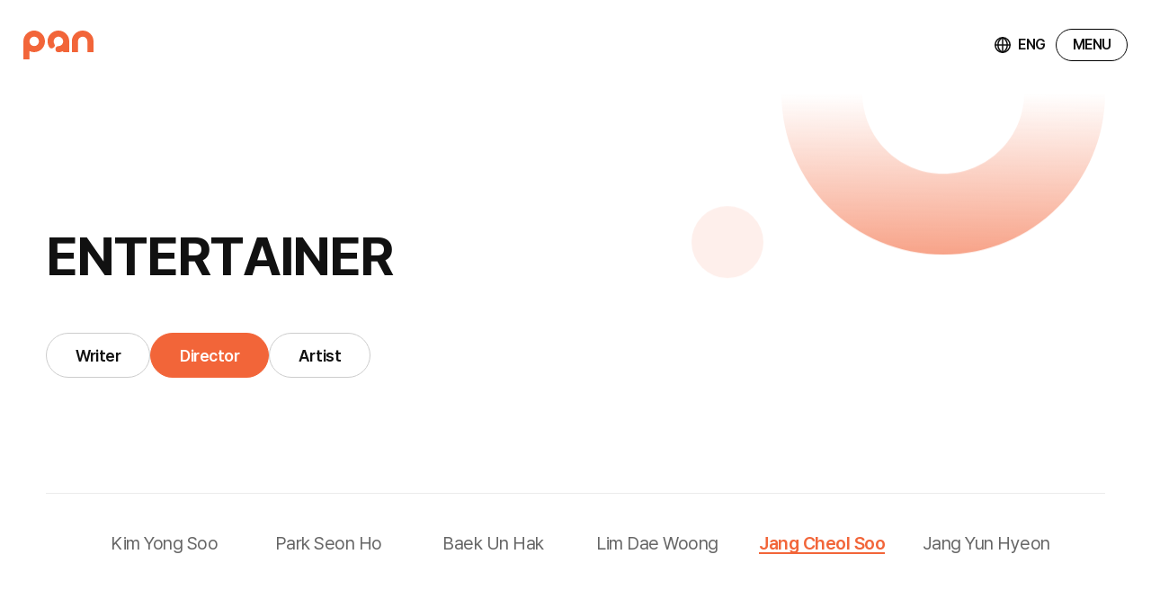

--- FILE ---
content_type: text/html; charset=UTF-8
request_url: https://thepan.co.kr/eng/entertainer/director.php?id=15
body_size: 8736
content:

<!DOCTYPE html>
<html lang="ko" xml:lang="ko">

<head>
    <title>팬엔터테이먼트</title>
    <meta http-equiv="Content-Type" content="text/html; charset=utf-8" />
    <meta name="viewport" content="width=device-width, user-scalable=0, initial-scale=1, minimum-scale=1, maximum-scale=1" />
    <meta http-equiv="X-UA-Compatible" content="IE=edge" />
    <meta name="description" content="안녕하세요, 한류의 중심 '팬엔터테인먼트' 입니다.">
    <meta property="og:type" content="website">
    <meta property="og:title" content="팬엔터테인먼트">
    <meta property="og:description" content="안녕하세요, 한류의 중심 '팬엔터테인먼트' 입니다.">
    <meta property="og:image" content="https://thepan.co.kr/img/conts/kakao_thumbnall02.svn">
    <meta property="og:url" content="">
    <meta name="keywords" content="팬엔터테인먼트, 팬엔터, PAN entertainment, the pan, 드라마 제작, 영화 제작, Kpop, Kdrama" />
    <meta name="format-detection" content="telephone=no">
    <link rel="shortcut icon" href="/img/conts/favicon.ico" type="image/x-icon">
    <link rel="icon" href="/img/conts/favicon.ico" type="image/x-icon">
    <link rel="stylesheet" href="/_common/css/board.css?var=20260116162108">
    <link rel="stylesheet" href="/_common/css/slick.css" type="text/css" />
    <link rel="stylesheet" href="/_common/css/swiper.css" type="text/css" />
    <link rel="stylesheet" href="/_common/css/aos.css" type="text/css" />
    <link rel="stylesheet" href="/eng/_common/css/common.css?var=20260116162108" type="text/css" />
    <link rel="stylesheet" href="/eng/_common/css/style.css?var=20260116162108" type="text/css" />
    <script type="text/javascript" src="/_common/js/jquery-3.3.1.js" charset="utf-8"></script>
    <script type="text/javascript" src="/_common/js/slick.js"></script>
    <script type="text/javascript" src="/eng/_common/js/common.js?var=20260116162108" charset="utf-8"></script>
    <script type="text/javascript" src="/eng/_common/js/script.js?var=20260116162108" charset="utf-8"></script>
    <script type="text/javascript" src="/_common/js/swiper.js"></script>
    <script type="text/javascript" src="/_common/js/jquery.pause.js"></script>
    <script type="text/javascript" src="/_common/js/aos.js"></script>
    <script type="text/javascript" src="/_common/js/TweenMax.min.js"></script>
</head>

<body>
    <!-- s : 팬엔터 -->
    <div id="wrap">
<!-- s:header 헤더-->
<header>
	<div class="inner">
		<div class="logo"><a href="/eng/main/index.php" alt="팬엔터테인먼트">팬엔터테인먼트</a></div>
		<div class="gnb-wrap">
			<ul class="gnb-box">
				<li class="gnb">
					<a href="/eng/about/about.php">ABOUT</a>
					<div class="snb-wrap">
						<ul class="snb-box">
							<li class="snb"><a href="/eng/about/about.php"><span>About Us</span></a></li>
							<li class="snb"><a href="/eng/about/history.php"><span>Histoty of PAN</span></a></li>
							<li class="snb"><a href="/eng/about/ci.php"><span>CI</span></a></li>
						</ul>
					</div>
				</li>
				<li class="gnb">
					<a href="/eng/business/drama.php">BUSINESS</a>
					<div class="snb-wrap">
						<ul class="snb-box">
							<li class="snb"><a href="/eng/business/drama.php"><span>Drama</span></a></li>
							<li class="snb"><a href="/eng/business/movie.php"><span>Movie/OTT</span></a></li>
							<li class="snb"><a href="/eng/business/entertainment.php"><span>Variety</span></a></li>
							<li class="snb"><a href="/eng/business/recored.php"><span>Music</span></a></li>
							<li class="snb"><a href="/eng/business/management.php"><span>Star Management</span></a></li>
						</ul>
					</div>
				</li>
				<li class="gnb">
					<a href="/eng/entertainer/writer.php">ENTERTAINER</a>
					<div class="snb-wrap">
						<ul class="snb-box">
							<li class="snb"><a href="/eng/entertainer/writer.php"><span>Writer</span></a></li>
							<li class="snb"><a href="/eng/entertainer/director.php"><span>Director</span></a></li>
							<li class="snb"><a href="/eng/entertainer/artist_intro.php"><span>Artist</span></a></li>
						</ul>
					</div>
				</li>
				<li class="gnb"><a href="/eng/contact/contact.php">CONTACT</a></li>
			</ul>
		</div>
		<div class="header-util">
			<div class="btn-wrap">
				<span class="util-lan">
					<a href="javascript:void(0);" class="btn-language"><span>ENG</span></a>
					<div class="language-list">
						<ul>
							<li><a href="/main/index.php" title="국문 사이트로 이동">KOR</a></li>
							<li><a href="/eng/main/index.php" title="영문 사이트로 이동" aria-current="true" class="active">ENG</a></li>
						</ul>
					</div>
				</span>
				<span class="util-menu"><a href="javascript:void(0);" class="btn-menu">MENU</a></span>
			</div>
		</div>
	</div>
</header>
<!-- e:header -->


<!-- s : 사이트맵 -->
<!-- e : 사이트맵 -->
<!-- s:서브 -->
<div class="sub entertainer" data-tab="director">
	<div class="inner">
				<div class="page-title">
			<div class="title-box">
				<h1>
					<span>E</span>
					<span>N</span>
					<span>T</span>
					<span>E</span>
					<span>R</span>
					<span>T</span>
					<span>A</span>
					<span>I</span>
					<span>N</span>
					<span>E</span>
					<span>R</span>
				</h1>
			</div>
		</div>

		<div class="page-tab" data-aos="fade-up">
			<div class="scroll-wrap x">
				<ul>
					<li data-id="writer"><a href="/eng/entertainer/writer.php">Writer</a></li>					
					<li data-id="director"><a href="/eng/entertainer/director.php">Director</a></li>
					<li data-id="artist"><a href="/eng/entertainer/artist_intro.php">Artist</a></li>
				</ul>
			</div>
		</div>
		<div class="contents">
			<div class="page-dep" data-aos="fade-up">
				<ul>
												<li class=""><a href="/eng/entertainer/director.php?id=9">Kim Yong Soo</a></li>
												<li class=""><a href="/eng/entertainer/director.php?id=11">Park Seon Ho</a></li>
												<li class=""><a href="/eng/entertainer/director.php?id=13">Baek Un Hak</a></li>
												<li class=""><a href="/eng/entertainer/director.php?id=19">Lim Dae Woong</a></li>
												<li class="on"><a href="/eng/entertainer/director.php?id=15">Jang Cheol Soo</a></li>
												<li class=""><a href="/eng/entertainer/director.php?id=17">Jang Yun Hyeon</a></li>
									</ul>
			</div>
			<div class="conts-wrap">
				<section>
					<div class="com-profile-wrap">
						<!--<div class="img-box" data-aos="fade-down"><span><img src="/img/conts/director_img.png"></span></div> // 포스터 없을 경우-->
						<div class="img-box" data-aos="fade-down"><span><img src="/img/conts/director_img.png"></span></div>
						<div class="profile-box" data-aos="fade-left">
							<div class="name">
								<em>Jang Cheol Soo</em>
								<span class="en"></span>
							</div>
							<div class="profile-conts">
								<div class="conts-box">
									<div class="tlt"> Filmography</div>
									<ul>
																						<li>
													<div class="year">2013</div>
													<div class="conts">[Secretly and Greatly]</div>
												</li>
																						<li>
													<div class="year">2010</div>
													<div class="conts">[The full story of the Kim Bok-nam murder case]</div>
												</li>
																						<li>
													<div class="year">2006</div>
													<div class="conts">[Escalator in Heaven]</div>
												</li>
																			</ul>
								</div>
							</div>
						</div>
					</div>
				</section>
			</div>
		</div>
	</div>
</div>
<!-- e:서브 -->

<!-- s : footer -->
<footer>
	<div class="inner">
		<div class="footer-conts">
			<div class="logo">PAN ENTERTAINMENT</div>
			<ul class="info">
				<li>
					<span class="company">(주)팬 엔터테인먼트</span>
					<span class="addr">서울시 마포구 월드컵북로58길 10 The PAN</span>
				</li>
				<li>
					<span class="tel">TEL : 02-380-2100</span>
					<span class="fax">FAX : 02-380-2140</span>
				</li>
			</ul>
		</div>
		<div class="copyright">Copyright [c] 2004 Pan Enterrainment CO., LTD. ALL Rights Reserved.</div>
	</div>
</footer>
<!-- e : footer -->

<!-- s : quick -->
<div class="quick">
	<ul>
		<li>
			<a href="javascript:void(0);" class="btn-ppl">
				<i class="ppl"></i>
			</a>
		</li>
		<li>
			<a href="/bbs/?tname=notice&mode=VIEW&num=38&category=&search_type=&search_txt=&sort1=&sort2=&page=1" class="btn-file">
				<i class="file"></i>
				<span>증명서</span>
			</a>
		</li>
		<li>
			<a href="javascript:void(0);" class="btn-top">
				<i class="top"></i>
			</a>
		</li>
	</ul>
</div>
<!-- e : quick -->


</div>
	</body>
</html>
<!-- e : 팬엔터 -->

--- FILE ---
content_type: text/css
request_url: https://thepan.co.kr/_common/css/board.css?var=20260116162108
body_size: 22467
content:
/*게시판*/

.form .list-tb {width:100%; display:flex; flex-wrap:wrap;}

.form .card-tb .list {}
.form .card-tb .list .list-conts {width:100%;}
.form .card-tb .list .thumnail {width:100%; position:relative; overflow:hidden;}
.form .card-tb .list .thumnail span {display:block; width:100%; height:0; overflow:hidden; position:relative;}
.form .card-tb .list .thumnail span img {display:block; max-width:100%; max-height:100%; position:absolute; left:50%; top:50%; transform:translate(-50%,-50%); z-index:10;}
.form .card-tb .list .subject {width:100%; margin-top:var(--gap-16); font-size:var(--font-18); font-weight:600;}
.form .card-tb .list .subject span {position:relative; background-image:linear-gradient(var(--main-color), var(--main-color)); background-repeat:no-repeat; background-position:left 0 bottom 0; background-size:0 2px; transition:background-size 0.3s ease-in-out;}
.form .card-tb .list:hover .subject {color:var(--main-color);}
.form .card-tb .list:hover .subject span {background-size:100% 2px;}

.form .form-button {width:100%; margin-top:var(--gap-80); display:flex; align-items:center; flex-wrap:wrap; justify-content:center; gap:var(--gap-16);}

.form .view-tb {width:100%;}
.form .view-tb .title-box {width:100%; padding-bottom:var(--gap-40); border-bottom:1px solid #CCCCCC; position:relative;}
.form .view-tb .title-box .title {width:calc(100% - 300px); margin:0 auto; text-align:center;}
.form .view-tb .title-box .title .category {font-size:var(--font-18); font-weight:600; color:var(--main-color); margin-bottom:var(--gap-16);}
.form .view-tb .title-box .title .subject {font-size:var(--font-40); font-weight:700; letter-spacing:-2px;}
.form .view-tb .title-box .title .top-conts {width:100%; margin-top:var(--gap-32); display:flex; align-items:center; justify-content:center;}
.form .view-tb .title-box .btn-back {display:inline-block;}
.form .view-tb .title-box .btn-back a {display:flex; align-items:center; font-size:var(--font-16); font-weight:600; padding-left:64px; position:relative;}
.form .view-tb .title-box .btn-back a:before {content:""; width:48px; height:48px; border-radius:50%; background:url(/img/main/icon_arrow.svg) center no-repeat; background-color:#fff; border:1px solid #ccc; position:absolute; left:0; top:50%; transform:translateY(-50%); transition:background 0.2s ease-in-out;}
.form .view-tb .title-box .btn-back:hover a:before {border-color:#333; background-color:#333; background-image:url(/img/main/icon_arrow_w.svg);}
.form .view-tb .view-conts {width:100%; padding-top:var(--gap-80);}

@media screen and (max-width: 768px) {
	.form .view-tb .title-box .title {width:calc(100% - 200px);}
	.form .view-tb .title-box .btn-back a {padding-left:42px;}
	.form .view-tb .title-box .btn-back a:before {width:32px; height:32px; background-size:12px auto;}
}

@media screen and (max-width: 480px) {
	.form .view-tb .title-box .title {width:100%;}
	.form .view-tb .title-box .btn-back {position:relative; margin-bottom:var(--gap-8);}
	.form .view-tb .title-box .btn-back a {padding-left:36px;}
	.form .view-tb .title-box .btn-back a:before {width:28px; height:28px; background-size:10px auto;}
}


.form .list-top {width:100%; display:flex; align-items:flex-end; justify-content:space-between; flex-direction:row-reverse; margin-bottom:var(--gap-40);}
.form .list-top .total {font-size:var(--font-18);}
.form .list-top .total span {color:var(--main-color); font-weight:600; }
.form .list-top .search-area .search-wrap {display:flex; align-items:center; justify-content:flex-end; gap:0 var(--gap-8); position:relative;}
.form .list-top .search-area .search-wrap .input-box {flex:0 1 auto;}
.form .list-top .search-area .search-wrap .input-box input[type="text"] {width:100%; height:56px; border-radius:28px; background:#fff; border:1px solid #DCDCDC; padding:0 calc(var(--gap-24) + 32px) 0 var(--gap-24); font-size:var(--font-18); color:var(--black);}
.form .list-top .search-area .search-wrap .input-box input[type="text"]:placeholder {color:#999;}
.form .list-top .search-area .search-wrap .input-box .button-search {width:32px; height:32px; font-size:0; cursor:pointer; background:url(/img/conts/icon_search.svg) center no-repeat; position:absolute; right:24px; top:50%; transform:translateY(-50%);}

@media screen and (max-width: 1024px) {
	.form .list-top {flex-direction:row; gap:var(--gap-16) 0; flex-wrap:wrap;}
	.form .list-top .total {width:100%; text-align:right;}
	.form .list-top .search-area {width:100%;}
}

@media screen and (max-width: 768px) {
	.form .list-top .search-area .search-wrap .input-box input[type="text"] {height:52px; padding:0 calc(var(--gap-24) + 28px) 0 var(--gap-24);}
	.form .list-top .search-area .search-wrap .input-box .button-search {width:28px; height:28px; background-size:20px auto;}
}

@media screen and (max-width: 480px) {
	.form .list-top .search-area .search-wrap .input-box input[type="text"] {height:46px; padding:0 calc(var(--gap-24) + 22px) 0 var(--gap-24);}
	.form .list-top .search-area .search-wrap .input-box .button-search {width:22px; height:22px; background-size:18px auto;}
}


.form .row-thum {width:100%;}
.form .row-thum .list {width:100%; display:flex; padding:var(--gap-40) 0; border-top:1px solid #EBEBEB; align-items:center;}
.form .row-thum .list:first-child {padding-top:0; border-top:none;}
.form .row-thum .list:last-child {padding-bottom:0;}
.form .row-thum .list .thumnail {width:34%;}
.form .row-thum .list .thumnail span {display:block; width:100%; height:0; padding-bottom:calc(305 / 480 * 100%); position:relative; overflow:hidden; border-radius:4px;}
.form .row-thum .list .thumnail span img {display:block; width:100%; position:absolute; left:50%; top:50%; transform:translate(-50%,-50%) scale(1); transition:transform 0.8s ease-in-out;}
.form .row-thum .list .list-conts {width:66%; padding-left:100px;}
.form .row-thum .list .list-conts .num {font-size:var(--font-18); font-weight:600; color:var(--main-color); margin-bottom:var(--gap-16);}
.form .row-thum .list .list-conts .subject a {font-size:var(--font-30); font-weight:700; display:inline-block; vertical-align:middle; max-width:100%; position:relative; margin-bottom:var(--gap-32); overflow:hidden; text-overflow:ellipsis; white-space:nowrap; background-image:linear-gradient(var(--main-color), var(--main-color)); background-repeat:no-repeat; background-position:left 0 bottom 0; background-size:0 2px; transition:background-size 0.3s ease-in-out;}
.form .row-thum .list .list-conts .conts {width:100%; height:54px; font-size:var(--font-18); overflow:hidden; text-overflow:ellipsis; display:-webkit-box; -webkit-line-clamp:2; -webkit-box-orient:vertical;}
.form .row-thum .list .list-conts .hit {width:100%; margin-top:var(--gap-40); font-size:var(--font-16); color:#666;}
.form .row-thum .list:hover .thumnail span img:not(.default) {transform:translate(-50%,-50%) scale(1.05);}
.form .row-thum .list:hover .list-conts .subject a {color:var(--main-color); background-size:100% 2px;}

@media screen and (max-width: 1280px) {
	.form .row-thum .list .list-conts {padding-left:60px;}
}

@media screen and (max-width: 1024px) {
	.form .row-thum .list .thumnail {width:40%;}
	.form .row-thum .list .list-conts {width:60%; padding-left:40px;}
}

@media screen and (max-width: 768px) {
	.form .row-thum .list {align-items:flex-start;}
	.form .row-thum .list .list-conts {padding-left:30px;}
	.form .row-thum .list .list-conts .conts {height:48px;}
}

@media screen and (max-width: 600px) {
	.form .row-thum .list {flex-wrap:wrap; gap:var(--gap-24) 0;}
	.form .row-thum .list .thumnail {width:100%; max-width:480px; margin:0 auto;}
	.form .row-thum .list .list-conts {width:100%; padding:0;}
}

@media screen and (max-width: 480px) {
	.form .row-thum .list .list-conts .conts {height:42px;}
}


.form .paging {width:100%; margin-top:var(--gap-80); display:flex; align-items:center; justify-content:center; flex-wrap:wrap; gap:4px;}
.form .paging a {min-width:40px; height:40px; padding:0 10px; display:flex; align-items:center; justify-content:center; position:relative; font-size:var(--font-18); color:#666;}
.form .paging a:hover {color:var(--black);}
.form .paging a.navi {font-size:0;}
.form .paging a.navi:before {content:""; width:100%; height:100%; background-position:center; background-repeat:no-repeat; position:absolute; left:0; top:0;}
.form .paging a.begin:before,
.form .paging a.end:before {background-image:url(/img/conts/paging_arrow_double.svg);}
.form .paging a.prev:before,
.form .paging a.next:before {background-image:url(/img/conts/paging_arrow.svg);}
.form .paging a.begin:hover:before,
.form .paging a.end:hover:before {background-image:url(/img/conts/paging_arrow_double_on.svg);}
.form .paging a.prev:hover:before,
.form .paging a.next:hover:before {background-image:url(/img/conts/paging_arrow_on.svg);}
.form .paging a.end:before, .form .paging a.next:before {transform:scaleX(-1);}
.form .paging a.on {color:var(--main-color); font-weight:700;}
.form .paging a.on:before {content:""; width:100%; height:100%; border-radius:20px; background:#FDE8E1; position:absolute; left:0; top:0; z-index:-1;}

@media screen and (max-width: 480px) {
	.form .paging a {min-width:32px; height:32px;}
	.form .paging a.begin:before,
	.form .paging a.end:before {background-size:12px auto;}
	.form .paging a.prev:before,
	.form .paging a.next:before {background-size:6px auto;}
}


.form .col-thum {width:100%; display:flex; gap:80px 40px; flex-wrap:wrap;}
.form .col-thum .list {width:calc((100% - 80px) / 3);}
.form .col-thum .list .thumnail {width:100%;}
.form .col-thum .list .thumnail span {display:block; width:100%; height:0; padding-bottom:calc(280 / 440 * 100%); position:relative; overflow:hidden; border-radius:4px;}
.form .col-thum .list .thumnail span img {display:block; width:100%; position:absolute; left:50%; top:50%; transform:translate(-50%,-50%) scale(1); transition:transform 0.8s ease-in-out;}
.form .col-thum .list .list-conts {width:100%; margin-top:var(--gap-32);}
.form .col-thum .list .list-conts .num {font-size:var(--font-18); font-weight:600; color:var(--main-color); margin-bottom:var(--gap-8);}
.form .col-thum .list .list-conts .subject a {font-size:var(--font-20); font-weight:700; display:inline-block; vertical-align:middle; max-width:100%; position:relative; margin-bottom:var(--gap-16); overflow:hidden; text-overflow:ellipsis; white-space:nowrap; background-image:linear-gradient(var(--main-color), var(--main-color)); background-repeat:no-repeat; background-position:left 0 bottom 0; background-size:0 2px; transition:background-size 0.3s ease-in-out;}
.form .col-thum .list .list-conts .hit {width:100%; margin-top:var(--gap-16); font-size:var(--font-16); color:#666;}
.form .col-thum .list:hover .thumnail span img:not(.default) {transform:translate(-50%,-50%) scale(1.05);}
.form .col-thum .list:hover .list-conts .subject a {color:var(--main-color); background-size:100% 2px;}

@media screen and (max-width: 1024px) {
	.form .col-thum {gap:60px 20px;}
	.form .col-thum .list {width:calc((100% - 40px) / 3);}
}

@media screen and (max-width: 900px) {
	.form .col-thum {gap:60px 30px;}
	.form .col-thum .list {width:calc((100% - 30px) / 2);}
}

@media screen and (max-width: 600px) {
	.form .col-thum {gap:40px 20px;}
	.form .col-thum .list {width:calc((100% - 20px) / 2);}
}

@media screen and (max-width: 480px) {
	.form .col-thum {gap:40px 0;}
	.form .col-thum .list {width:100%;}
}


.form .com-view-tb {width:100%; border-bottom:1px solid #CCCCCC;}
.form .com-view-tb .title-box {width:100%; border-bottom:1px solid #ccc; padding-bottom:var(--gap-40); text-align:center;}
.form .com-view-tb .title-box span {display:block; width:100%; font-size:var(--font-18); font-weight:600; color:var(--main-color); margin-bottom:var(--gap-16);}
.form .com-view-tb .title-box .subject {width:100%; font-size:var(--font-40); letter-spacing:-2px; font-weight:700;}
.form .com-view-tb .title-box .admin {width:100%; display:flex; align-items:center; justify-content:center; gap:0 var(--gap-16); margin-top:var(--gap-32);}
.form .com-view-tb .title-box .admin a {width:20px; height:20px; font-size:0; display:block; background-position:center; background-repeat:no-repeat; background-size:cover;}
.form .com-view-tb .title-box .admin a.btn-modify {background-image:url(/img/conts/icon_modify.svg);}
.form .com-view-tb .title-box .admin a.btn-delete {background-image:url(/img/conts/icon_delete.svg);}
.form .com-view-tb .view-area {width:100%; padding:var(--gap-80) 0 calc(var(--gap-80) + 20px) 0;}
.form .com-view-tb .view-area > .inner {width:90%; max-width:1160px; margin:0 auto;}
.form .com-view-tb .view-area .view-conts {width:100%; font-size:var(--font-18);}
.form .com-view-tb .view-area .view-conts img {display:block; margin:0 auto; max-width:100%;}
.form .com-view-tb .view-area .add-file {width:100%; display:flex; gap:var(--gap-16) var(--gap-60); flex-wrap:wrap; border-radius:4px; background:#F6F6F6; padding:var(--gap-24) var(--gap-40); margin-top:var(--gap-80);}
.form .com-view-tb .view-area .add-file .title {width:60px; font-size:var(--font-16); font-weight:600}
.form .com-view-tb .view-area .add-file .file-list {width:calc(100% - 60px - var(--gap-60));}
.form .com-view-tb .view-area .add-file .file-list span {display:block; width:100%;}
.form .com-view-tb .view-area .add-file .file-list span a {max-width:100%; display:inline-block; position:relative; overflow:hidden; text-overflow:ellipsis; white-space:nowrap; padding-right:calc(var(--gap-8) + var(--font-18)); font-size:var(--font-16);}
.form .com-view-tb .view-area .add-file .file-list span a:after {content:""; width:var(--font-18); height:var(--font-18); background:url(/img/conts/icon_download.svg) center no-repeat; background-size:cover; position:absolute; right:0; top:50%; transform:translateY(-50%);}

@media screen and (max-width: 768px) {
	.form .com-view-tb .view-area .add-file {gap:var(--gap-16) 20px;}
	.form .com-view-tb .view-area .add-file .title {width:55px;}
	.form .com-view-tb .view-area .add-file .file-list {width:calc(100% - 75px);}
}

@media screen and (max-width: 600px) {
	.form .com-view-tb .view-area .add-file .title {width:100%;}
	.form .com-view-tb .view-area .add-file .file-list {width:100%;}
}

.form .list-nav {width:100%; display:flex; align-items:center; justify-content:space-between; padding:var(--gap-32) var(--gap-40); border-bottom:1px solid #ccc;}
.form .list-nav .list-box {width:50%; display:flex; align-items:center; gap:0 40px;}
.form .list-nav .list-box > * {flex:0 1 auto;}
.form .list-nav .list-box .tlt {width:80px; font-size:var(--font-18); position:relative; font-weight:600; text-align:right;}
.form .list-nav .list-box .tlt:before {content:""; width:16px; height:16px; background:url(/img/conts/paging_arrow_on.svg) center no-repeat; position:absolute; left:0; top:50%; transform:translateY(-50%);}
.form .list-nav .list-box .subject {position:relative; width:calc(100% - 140px);}
.form .list-nav .list-box .subject:before {content:""; width:1px; height:40%; box-sizing:border-box; border-left:1px solid #999; position:absolute; left:-20px; top:50%; transform:translateY(-50%);}
.form .list-nav .list-box .subject a {display:inline-block; vertical-align:middle; overflow:hidden; max-width:100%; text-overflow:ellipsis; white-space:nowrap; background-image:linear-gradient(#000000, #000000); background-position:left 0 bottom 0; background-repeat:no-repeat; background-size:0 1px;}
.form .list-nav .list-box .subject, .form .list-nav .list-box .subject a {font-size:var(--font-18);}
.form .list-nav .list-box.next {flex-direction:row-reverse;}
.form .list-nav .list-box.next .tlt {text-align:left;}
.form .list-nav .list-box.next .tlt:before {left:auto; right:0; transform:translateY(-50%) scaleX(-1);}
.form .list-nav .list-box.next .subject:before {left:auto; right:-20px;}
.form .list-nav .list-box.non-conts {opacity:0.6;}
.form .list-nav .list-box .subject:hover a {background-size:100% 1px;}

@media screen and (max-width: 1024px) {
	.form .list-nav {flex-wrap:wrap; gap:var(--gap-24) 0;}
	.form .list-nav .list-box {width:100%;}
	.form .list-nav .list-box .tlt {text-align:left; width:50px;}
	.form .list-nav .list-box .tlt:before {display:none;}
	.form .list-nav .list-box .subject {width:calc(100% - 90px);}
	.form .list-nav .list-box.next {flex-direction:row;}
	.form .list-nav .list-box.next .subject:before {left:-20px; right:0;}
}

@media screen and (max-width: 768px) {
	.form .list-nav .list-box {gap:0 30px;}
	.form .list-nav .list-box .tlt {width:45px;}
	.form .list-nav .list-box .subject {width:calc(100% - 75px);}
	.form .list-nav .list-box .subject:before,
	.form .list-nav .list-box.next .subject:before {left:-15px;}
}

@media screen and (max-width: 480px) {
	.form .list-nav .list-box {gap:0 20px;}
	.form .list-nav .list-box .tlt {width:35px;}
	.form .list-nav .list-box .subject {width:calc(100% - 55px);}
	.form .list-nav .list-box .subject:before,
	.form .list-nav .list-box.next .subject:before {left:-10px;}
}


.form .write-top {width:100%; text-align:right; margin-bottom:var(--gap-40); font-size:var(--font-18);}
.form .write-top .required {color:var(--main-color);}

.form .in-bx {width:100%; height:56px; box-sizing:border-box; border-radius:10px; border:1px solid #DCDCDC; background:#fff; padding:0 var(--gap-24); font-size:var(--font-18);}
.form .txt-bx {width:100%; height:200px; overflow-y:auto; box-sizing:border-box; border-radius:10px; border:1px solid #DCDCDC; background:#fff; padding:var(--gap-16) var(--gap-24); font-size:var(--font-18); resize:none;}

.form .form-add-file {position:relative;}
.form .form-add-file input[type="file"] {width:0; height:0; position:absolute; left:0; top:0; visibility:hidden; opacity:0;}
.form .form-add-file .file-name {height:56px; box-sizing:border-box; border-radius:10px; border:1px solid #DCDCDC; background:#fff; padding:0 var(--gap-24); line-height:54px; font-size:var(--font-18); overflow:hidden; text-overflow:ellipsis; white-space:nowrap;}
.form .form-add-file .btn-addfile {height:56px; box-sizing:border-box; cursor:pointer; padding:0 var(--gap-24); border-radius:10px; background:#333; color:#fff; display:flex; align-items:center; justify-content:center; font-size:var(--font-16);}

.form .notice-txt {width:100%; margin-top:var(--gap-8); font-size:var(--font-16); color:#666;}

.form .write-tb {width:100%; border-top:1px solid #CCCCCC; padding:var(--gap-40); padding-bottom:0;}
.form .write-tb ul li {width:100%; margin-top:var(--gap-32); display:flex; align-items:center; gap:0 40px;}
.form .write-tb ul li:nth-child(1) {margin-top:0;}
.form .write-tb ul li > * {font-size:var(--font-18);}
.form .write-tb ul li .head {width:180px; font-weight:700;}
.form .write-tb ul li .head .required {position:relative;}
.form .write-tb ul li .head .required:before {content:"* "; color:var(--main-color);}
.form .write-tb ul li .input-area {width:calc(100% - 220px);}
.form .write-tb ul li .input-area > .wrap {width:100%; display:flex; align-items:center; gap:var(--gap-8) var(--gap-16);}
.form .write-tb ul li .input-area > .wrap .auto {flex:auto;}
.form .write-tb ul li .input-area > .wrap .initial {flex:initial}


@media screen and (max-width: 1024px) {
	.form .write-tb ul li {gap:0 20px;}
	.form .write-tb ul li .head {width:160px;}
	.form .write-tb ul li .input-area {width:calc(100% - 180px);}
}

@media screen and (max-width: 768px) {
	.form .in-bx,
	.form .form-add-file .file-name,
	.form .form-add-file .btn-addfile {height:52px;}

	.form .write-tb {padding:var(--gap-40) 20px;}
	.form .write-tb ul li {gap:var(--gap-16) 0; flex-wrap:wrap;}
	.form .write-tb ul li .head {width:100%;}
	.form .write-tb ul li .input-area {width:100%;}
}

@media screen and (max-width: 600px) {
	.form .write-tb ul li .input-area > .subject-wrap {flex-wrap:wrap;}
	.form .write-tb ul li .input-area > .subject-wrap .auto {width:100%;}
	.form .write-tb ul li .input-area > .subject-wrap .check {width:100%; text-align:right;}
	
	.form .write-tb ul li .input-area > .form-add-file {flex-wrap:wrap;}
	.form .write-tb ul li .input-area > .form-add-file .file-name {width:100%;}
	.form .write-tb ul li .input-area > .form-add-file .btn-addfile {width:100%;}
}

@media screen and (max-width: 480px) {
	.form .in-bx,
	.form .form-add-file .file-name,
	.form .form-add-file .btn-addfile {height:46px; border-radius:8px;}
	.form .txt-bx {height:150px; border-radius:8px;}

	.form .write-tb {padding:var(--gap-40) 15px;}
}



.form .basic-tb {flex-wrap:wrap; border-top:1px solid #666;}
.form .basic-tb .tr {width:100%; padding:var(--gap-8) 0; min-height:70px; border-bottom:1px solid #EBEBEB; display:flex; align-items:center;}
.form .basic-tb .tr .th {font-size:var(--font-16); text-align:center; font-weight:600;}
.form .basic-tb .tr .td {font-size:var(--font-18); text-align:center; position:relative;}
.form .basic-tb .tr .td.subject {text-align:left;}
.form .basic-tb .tr .td.subject a {overflow:hidden; text-overflow:ellipsis; white-space:nowrap; font-size:var(--font-18); max-width:100%; display:inline-block; vertical-align:middle;}
.form .basic-tb .tr .td.subject a:hover {color:var(--main-color);}
.form .basic-tb .tr .td.date {color:#999;}

/*ir*/
.form .ir-tb .no {width:15%;}
.form .ir-tb .subject {width:70%;}
.form .ir-tb .date {width:15%;}

/*disclosure*/
.form .disclosure-tb .no {width:15%;}
.form .disclosure-tb .subject {width:45%;}
.form .disclosure-tb .date {width:15%;}
.form .disclosure-tb .submit {width:25%;}
.form .disclosure-tb .td.submit {color:#666;}


@media screen and (max-width: 900px) {
	.form .basic-tb .tr .no {display:none;}

	.form .ir-tb .subject {width:80%;}
	.form .ir-tb .date {width:20%;}

	.form .disclosure-tb .subject {width:50%;}
	.form .disclosure-tb .date {width:18%;}
	.form .disclosure-tb .submit {width:32%;}
}

@media screen and (max-width: 768px) {
	.form .basic-tb .tr {min-height:52px;}
}

@media screen and (max-width: 480px) {
	.form .basic-tb .tr {min-height:46px; flex-wrap:wrap; gap:var(--gap-8); padding:var(--gap-16);}
	.form .basic-tb .tr.tb-head {display:none;}
	.form .basic-tb .tr .no {display:block;}	
	.form .basic-tb .tr .no:before {content:"NO. ";}
	.form .basic-tb .tr .td {width:100%; !important; text-align:left;}
	.form .basic-tb .tr .td.tlt:before {content:attr(data-head); width:100%; display:block; font-size:11px; font-weight:600;}
}


@media screen and (max-width: 1024px) {}
@media screen and (max-width: 768px) {}
@media screen and (max-width: 480px) {}


--- FILE ---
content_type: text/css
request_url: https://thepan.co.kr/eng/_common/css/common.css?var=20260116162108
body_size: 23151
content:
/*공통*/
@import url("reset.css");

:root {
	
	/*폰트*/
	--font-k : 'Pretendard';
	--font-e : 'Barlow', sans-serif;

	/*폰트 사이즈*/
	--font-14 : 14px;
	--font-16 : 16px;
	--font-18 : 18px;
	--font-20 : 20px;
	--font-24 : 24px;
	--font-30 : 30px;
	--font-40 : 40px;
	--font-50 : 50px;
	--font-60 : 60px;

	/*마진, 패딩*/
	--gap-8 : 8px;
	--gap-16 : 16px;
	--gap-24 : 24px;
	--gap-30 : 30px;
	--gap-32 : 32px;
	--gap-40 : 40px;
	--gap-60 : 60px;
	--gap-80 : 80px;

	/*컬러*/
	--main-color : #F26539;
	--black : #111;

	/*기타*/
	--vh : 100vh;
	--nvh : calc(var(--vh, 1vh) * 100);
	--max-w : 1760px;
	--conts-w : 1400px;
	--min-w : 280px;
	--header : 100px;
}

@media screen and (max-width: 1024px) {}

@media screen and (max-width: 768px) {
	:root {
		--font-14 : 12px;
		--font-16 : 14px;
		--font-18 : 16px;
		--font-20 : 18px;
		--font-24 : 22px;
		--font-30 : 26px;
		--font-40 : 32px;
		--font-50 : 42px;
		--font-60 : 52px;

		--gap-16 : 14px;
		--gap-24 : 18px;
		--gap-30 : 25px;
		--gap-32 : 27px;
		--gap-40 : 32px;
		--gap-60 : 52px;
		--gap-80 : 62px;

		--header : 80px;
	}
}

@media screen and (max-width: 480px) {
	:root {
		--font-14 : 11px;
		--font-16 : 12px;
		--font-18 : 14px;
		--font-20 : 16px;
		--font-24 : 17px;
		--font-30 : 20px;
		--font-40 : 25px;
		--font-50 : 32px;
		--font-60 : 38px;

		--gap-8 : 5px;
		--gap-16 : 12px;
		--gap-24 : 15px;
		--gap-30 : 20px;
		--gap-32 : 22px;
		--gap-40 : 24px;
		--gap-60 : 36px;
		--gap-80 : 52px;

		--header : 70px;
	}
}

#wrap {min-width:280px;}


header {width:100%; min-width:var(--min-w); position:fixed; left:0; top:0; z-index:1000; transition:all 0.3s ease-in-out;}
header > .inner {width:96%; max-width:var(--max-w); margin:0 auto; display:flex; align-items:center;}
header .logo > a {width:78px; height:32px; background:url(/img/com/logo.svg) center no-repeat; background-size:cover; font-size:0; display:block;}
header .gnb-wrap {flex-grow:1;}
header .gnb-wrap .gnb-box {display:flex; align-items:center; justify-content:center; gap:0 60px; width:fit-content; margin:0 auto; position:relative;}
header .gnb-wrap .gnb-box li.gnb {flex-grow:0; display:flex; align-items:center; justify-content:center; height:100px;}
header .gnb-wrap .gnb-box li.gnb > a {font-size:var(--font-18); font-weight:600; color:#fff;}
header .gnb-wrap .gnb-box li.gnb .snb-wrap {width:100%; height:100px; position:absolute; left:0; top:100px; background:yellow; display:flex; align-items:center; visibility:hidden; opacity:0; transition:all 0.2s ease-in-out;}
header .gnb-wrap .gnb-box li.gnb .snb-wrap:before {content:""; width:120vw; height:100%; background:#fff; position:absolute; left:50%; top:0; transform:translateX(-50%); z-index:0; border-top:1px solid #EBEBEB;}
header .gnb-wrap .gnb-box li.gnb .snb-wrap .snb-box {display:flex; align-items:center; gap:20px 60px; flex-wrap:wrap; z-index:1;}
header .gnb-wrap .gnb-box li.gnb .snb-wrap .snb-box li.snb a {font-size:var(--font-18);}
header .gnb-wrap .gnb-box li.gnb .snb-wrap .snb-box li.snb:hover a {color:var(--main-color); text-decoration:underline; text-underline-position:under;}
header .gnb-wrap .gnb-box li.gnb:hover > a {color:var(--main-color) !important;}
header .gnb-wrap .gnb-box li.gnb:hover > .snb-wrap {visibility:visible; opacity:1;}
header .gnb-wrap .gnb-box li.gnb:nth-child(2) .snb-wrap {width:150%;}
header .header-util .btn-wrap {width:100%; display:flex; align-items:center; gap:0 var(--gap-8);}
header .header-util .btn-wrap > span {position:relative; display:block;}
header .header-util .btn-wrap > span > a {width:80px; height:36px; display:flex; align-items:center; justify-content:center; font-size:var(--font-16); font-weight:600; color:#fff;}
header .header-util .util-lan .btn-language > span {display:block; position:relative; padding-left:calc(var(--gap-8) + 18px);}
header .header-util .util-lan .btn-language > span:before {content:""; width:18px; height:18px; background:url(/img/com/icon_language.svg) center no-repeat; background-size:cover; position:absolute; left:0; top:50%; transform:translateY(-50%);}
header .header-util .util-lan .language-list {width:100%; position:absolute; left:50%; top:calc(var(--gap-16) + 36px); background:#fff; border-radius:8px; border:1px solid #EBEBEB; transform:translateX(-50%); visibility:hidden; transition:all 0.2s ease-in-out; opacity:0;}
header .header-util .util-lan .language-list ul {width:100%; padding:var(--gap-8) 0;}
header .header-util .util-lan .language-list ul li {width:100%; text-align:center; padding:5px 0;}
header .header-util .util-lan .language-list ul li a {color:var(--black); position:relative;}
header .header-util .util-lan .language-list ul li a.active {color:var(--main-color); text-decoration:underline; text-underline-position:under;}
header .header-util .util-lan:hover .language-list {visibility:visible; opacity:1;}
header .header-util .util-menu .btn-menu {border-radius:18px; border:1px solid #fff; background:rgba(255,255,255,0.2);}

header.on {background:#fff;}
header.on .logo > a {background-image:url(/img/com/logo_on.svg);}
header.on .gnb-wrap .gnb-box li.gnb > a {color:var(--black);}
header.on .header-util .btn-wrap > span > a {color:var(--black);}
header.on .header-util .util-lan .btn-language > span:before {background-image:url(/img/com/icon_language_on.svg);}
header.on .header-util .util-menu .btn-menu {border-color:#000;}

header.fix {transform:translateY(-100%);}

header.sub-fix {background:#fff;}
header.sub-fix .logo > a {background-image:url(/img/com/logo_on.svg);}
header.sub-fix .gnb-wrap .gnb-box li.gnb > a {color:var(--black);}
header.sub-fix .header-util .btn-wrap > span > a {color:var(--black);}
header.sub-fix .header-util .util-lan .btn-language > span:before {background-image:url(/img/com/icon_language_on.svg);}
header.sub-fix .header-util .util-menu .btn-menu {border-color:#000;}


@media screen and (max-width: 1280px) {
	header > .inner {height:100px; justify-content:space-between;}
	header .gnb-wrap {display:none;}
}

@media screen and (max-width: 768px) {
	header > .inner {height:80px;}
	header .logo > a {width:68px; height:28px;}
}

@media screen and (max-width: 480px) {
	header > .inner {height:70px;}
	header .logo > a {width:59px; height:24px;}
	header .header-util .btn-wrap > span > a {width:70px; height:32px;}
	header .header-util .btn-language > span {padding-left:calc(var(--gap-8) + 16px);}
	header .header-util .btn-language > span:before {width:16px; height:16px;}
	header .header-util .language-list {top:calc(var(--gap-8) + 32px); border-radius:6px;}
}


footer {width:100%; background:#111; position:relative; z-index:100;}
footer > .inner {width:96%; max-width:var(--conts-w); margin:0 auto;}
footer .footer-conts {width:100%; padding:var(--gap-60) 0;}
footer .footer-conts .logo {width:254px; height:38px; background:url(/img/com/logo_gray.svg) center no-repeat; background-size:cover; font-size:0;}
footer .footer-conts .info {width:100%; margin-top:var(--gap-16);}
footer .footer-conts .info li {display:flex; align-items:center; gap:0 var(--gap-16); color:#999; margin-top:var(--gap-8); font-size:var(--font-16);}
footer .footer-conts .info li:nth-child(1) {margin-top:0;}
footer .footer-conts .info li span {position:relative;}
footer .footer-conts .info li span.company {font-weight:600;}
footer .footer-conts .info li span.fax:before {content:""; width:1px; height:38%; box-sizing:border-box; border-left:1px solid #999; position:absolute; left:calc((var(--gap-16) / 2) * -1); top:50%; transform:translateY(-50%);}
footer .copyright {width:100%; border-top:1px solid #333; padding:var(--gap-16) 0 var(--gap-40) 0; text-align:right; font-size:var(--font-14); color:#666; font-weight:600;}

@media screen and (max-width: 480px) {
	footer .footer-conts .logo {width:201px; height:30px; margin:0 auto;}
	footer .footer-conts .info li {justify-content:center; flex-wrap:wrap; gap:var(--gap-16);}
	footer .copyright {text-align:center;}
}


.scroll-wrap {width:100%;}
.scroll-wrap.x {overflow-x:auto; padding-bottom:var(--gap-8);}

.scroll-wrap::-webkit-scrollbar {width:4px;}
.scroll-wrap::-webkit-scrollbar-thumb {border-radius:5px; background:var(--main-color);}
.scroll-wrap::-webkit-scrollbar-track {background:transparent;}
.scroll-wrap.x::-webkit-scrollbar {height:4px;}

.button {display:flex; align-items:center; justify-content:center; box-sizing:border-box;}
.button.basic {min-width:160px; height:48px; border-radius:24px; background:#fff; border:1px solid #CCCCCC; padding:0 var(--gap-32); font-size:var(--font-16); font-weight:600; transition:background 0.3s ease-in-out;}
.button.basic:hover {background:#333; border-color:#333; color:#fff;}

.button.dir span {padding-right:calc(var(--gap-16) + var(--gap-8)); position:relative;}
.button.dir span:after {content:""; width:var(--gap-16); height:100%; background:url(/img/conts/icon_more_b.svg) center no-repeat; background-size:100% auto; position:absolute; right:0; top:50%; transform:translateY(-50%);}
.button.dir:hover span:after {background-image:url(/img/conts/icon_more.svg);}

.button.fill {border:none; background:rgba(242,101,57,1); color:#fff;}
.button.fill:hover {background:rgba(242,101,57,0.6);}
.button.fill.dir span:after {background-image:url(/img/conts/icon_more.svg);}
.button.fill.dir:hover span:after {background-image:url(/img/conts/icon_more.svg);}

.button.line {border-color:var(--main-color); color:var(--main-color); opacity:1; transition:opacity 0.3s ease-in-out;}
.button.line:hover {background:#fff; border-color:var(--main-color); color:var(--main-color); opacity:0.6;}

.button.w-line {border-color:#fff; color:#fff; background:transparent; transition:background 0.3s ease-in-out;}
.button.w-line:hover {background:#fff; border-color:#fff; color:var(--back);}

.button.download span {padding-right:calc(var(--font-16) + var(--gap-8)); position:relative;}
.button.download span:after {content:""; width:var(--font-16); height:var(--font-16); background:url(/img/conts/icon_download_w.svg) center no-repeat; background-size:cover; position:absolute; right:0; top:50%; transform:translateY(-50%);}
.button.download.w span:after {background-image:url(/img/conts/icon_download.svg);}

.button.w {background:#fff; border-color:#fff; color:var(--main-color);}
.button.w:hover {background:rgba(255,255,255,0.6); border-color:rgba(255,255,255,0.6); color:var(--main-color);}


@media screen and (max-width: 768px) {
	.button.basic {min-width:120px; height:42px;}
}

@media screen and (max-width: 480px) {
	.button.basic {min-width:100px; height:38px;}
}


.select {width:fit-content; min-width:120px; height:56px; border-radius:28px; box-sizing:border-box; border:1px solid #DCDCDC; background:#fff; position:relative; cursor:pointer; padding:0 var(--gap-24); background:#fff; z-index:100;}
.select .selected {width:100%; height:100%; font-size:var(--font-18); display:flex; align-items:center; padding-right:16px; position:relative;}
.select .selected:after {content:""; width:16px; height:16px; background:url(/img/conts/icon_down_arrow.svg) center no-repeat; position:absolute; right:0; top:50%; transform:translateY(-50%);}
.select .option-box {width:max-content; min-width:120px; background:#fff; border-radius:28px; border:1px solid #DCDCDC; overflow:hidden; position:absolute; left:50%; top:64px; transform:translateX(-50%); display:none; box-shadow:0 10px 10px rgba(0,0,0,0.1);}
.select .option-box > .wrap {width:100%; max-height:200px; overflow-y:auto;}
.select .option-box > .wrap::-webkit-scrollbar {width:4px;}
.select .option-box > .wrap::-webkit-scrollbar-thumb {border-radius:5px; background:#f7f7f7;}
.select .option-box > .wrap::-webkit-scrollbar-track {background:transparent;}
.select .option-box ul {width:100%; padding:10px 0;}
.select .option-box ul li.option {width:100%; font-size:var(--font-18); color:#999; padding:var(--gap-8) var(--gap-24);}
.select .option-box ul li.on {color:var(--black);}
.select select {width:0; height:0; position:absolute; left:0; top:0; visibility:hidden; opacity:0;}
.select.on {border-color:var(--main-color);}
.select.on .option-box {display:block;}

@media screen and (max-width: 768px) {
	.select {min-width:110px; height:52px;}
	.select .selected {padding-right:14px;}
	.select .selected:after {width:14px; height:14px; background-size:12px auto;}
	.select .option-box {min-width:110px; top:60px;}
	.select .option-box > .wrap {max-height:180px;}
}

@media screen and (max-width: 480px) {
	.select {min-width:90px; height:46px;}
	.select .selected {padding-right:12px;}
	.select .selected:after {width:12px; height:12px; background-size:10px auto;}
	.select .option-box {min-width:90px; top:51px;}
	.select .option-box > .wrap {max-height:140px;}
}


.check {position:relative;}
.check input[type="checkbox"] {width:0; height:0; opacity:0; visibility:hidden; position:absolute; left:0; top:0;}
.check input[type="checkbox"] + label {font-size:var(--font-18); position:relative; padding-left:calc(var(--font-18) + var(--gap-8)); cursor:pointer;}
.check input[type="checkbox"] + label:before {content:""; width:var(--font-18); height:var(--font-18); box-sizing:border-box; background:#fff; border:1px solid #DCDCDC; position:absolute; left:0; top:50%; transform:translateY(-50%);}
.check input[type="checkbox"]:checked + label:before {background:var(--main-color); border-color:var(--main-color);}
.check input[type="checkbox"]:checked + label:after {content:""; width:var(--font-18); height:var(--font-18); box-sizing:border-box; background:url(/img/conts/check.svg) center no-repeat; background-size:cover; position:absolute; left:0; top:50%; transform:translateY(-50%);}

.check.small input[type="checkbox"] + label {font-size:var(--font-16); padding-left:calc(var(--font-16) + var(--gap-8));}
.check.small input[type="checkbox"] + label:before {width:var(--font-16); height:var(--font-16);}
.check.small input[type="checkbox"]:checked + label:after {width:var(--font-16); height:var(--font-16);}



.sitemap {width:100%; min-width:280px; height:var(--nvh); position:fixed; left:0; top:0; z-index:10001; visibility:hidden;}
.sitemap:before {content:""; width:0; height:100%; background:var(--main-color); position:absolute; z-index:0; left:0; top:0; transition:all 0.6s ease;}
.sitemap .sitemap-top {width:100%; height:var(--header); visibility:hidden; opacity:0; transition:all 0.5s 0.5s ease-in-out; z-index:10; position:relative;}
.sitemap .sitemap-top > .wrap {width:95%; max-width:var(--max-w); margin:0 auto; height:100%; display:flex; align-items:center; justify-content:space-between;}
.sitemap .sitemap-top .logo > a {width:78px; height:32px; background:url(/img/com/logo.svg) center no-repeat; background-size:cover; font-size:0; display:block;}
.sitemap .sitemap-top .btn-sitemap-close {width:32px; height:32px; background:url(/img/com/icon_close.svg) center no-repeat; font-size:0; background-size:cover; cursor:pointer;}
.sitemap .sitemap-conts {width:100%; height:calc(var(--nvh) - var(--header)); position:relative; visibility:hidden; opacity:0; transition:all 0.5s 0.6s ease-in-out;}
.sitemap .sitemap-conts > .wrap {width:92%; max-width:var(--conts-w); margin:0 auto; height:100%; display:flex; align-items:center; position:relative; z-index:10;}
.sitemap .sitemap-conts > .wrap:before {content:""; width:50%; height:100%; position:absolute; right:0; bottom:0; z-index:0; background:url(/img/com/sitemap_obj_04.png) right bottom no-repeat; background-size:100% auto;}
.sitemap .sitemap-conts ul.gnb-box {width:100%;}
.sitemap .sitemap-conts ul.gnb-box li.gnb {width:100%; display:flex; align-items:center; margin-top:var(--gap-60);}
.sitemap .sitemap-conts ul.gnb-box li.gnb:nth-child(1) {margin-top:0;}
.sitemap .sitemap-conts ul.gnb-box li.gnb .depth-1 {width:320px; transform:translateX(100px); opacity:0; transition:transform 0.5s 0.7s ease-in-out, opacity 0.3s 0.7s ease-in-out;}
.sitemap .sitemap-conts ul.gnb-box li.gnb .depth-1 a {display:inline-block; vertical-align:middle; font-size:var(--font-50); letter-spacing:-2px; font-weight:600; color:rgba(255,255,255,0.6); position:relative;}
.sitemap .sitemap-conts ul.gnb-box li.gnb:hover .depth-1 a {color:rgba(255,255,255,1);}
.sitemap .sitemap-conts ul.gnb-box li.gnb .snb-wrap {padding-left:140px; width:calc(100% - 320px); transform:translateX(100px); opacity:0; transition:transform 0.8s 0.7s ease-in-out, opacity 0.3s 0.7s ease-in-out;}
.sitemap .sitemap-conts ul.gnb-box li.gnb .snb-wrap ul.snb-box {display:flex; align-items:center; gap:var(--gap-32) 0; flex-wrap:wrap;}
.sitemap .sitemap-conts ul.gnb-box li.gnb .snb-wrap ul.snb-box li.snb {position:relative;}
.sitemap .sitemap-conts ul.gnb-box li.gnb .snb-wrap ul.snb-box li.snb:before {content:""; width:1px; height:40%; box-sizing:border-box; border-left:1px solid rgba(255,255,255,0.6); position:absolute; right:0; top:50%; transform:translateY(-50%);}
.sitemap .sitemap-conts ul.gnb-box li.gnb .snb-wrap ul.snb-box li.snb:last-child:before {display:none;}
.sitemap .sitemap-conts ul.gnb-box li.gnb .snb-wrap ul.snb-box li.snb a {font-size:var(--font-20); font-weight:600; padding:0 var(--gap-32); color:rgba(255,255,255,0.6);}
.sitemap .sitemap-conts ul.gnb-box li.gnb .snb-wrap ul.snb-box li.snb:hover a {color:rgba(255,255,255,1);}
.sitemap .sitemap-conts .obj-box .obj {position:absolute; z-index:0;}
.sitemap .sitemap-conts .obj-box .obj-1 {width:160px; height:160px; background:url(/img/com/sitemap_obj_01.png) center no-repeat; background-size:cover; left:2.5%; bottom:24%; animation:floatingObject 1.5s 1s forwards;}
.sitemap .sitemap-conts .obj-box .obj-2 {width:200px; height:200px; position:absolute; right:8%; top:23%; animation:circularMotion 30s linear infinite;}
.sitemap .sitemap-conts .obj-box .obj-2:before {content:""; width:120px; height:120px; background:url(/img/com/sitemap_obj_02.png) center no-repeat; background-size:cover; position:absolute; right:0; bottom:0; transform-origin:50% 50%; animation:circluarMotion 50s linear infinite;}
.sitemap .sitemap-conts .obj-box .obj-3 {width:400px; height:400px; background:url(/img/com/sitemap_obj_03.png) center no-repeat; background-size:cover; right:-5%; top:5%;}
.sitemap .sitemap-conts > .wrap::-webkit-scrollbar {width:4px;}
.sitemap .sitemap-conts > .wrap::-webkit-scrollbar-thumb {border-radius:5px; background:var(--main-color);}
.sitemap .sitemap-conts > .wrap::-webkit-scrollbar-track {background:transparent;}

.sitemap.open {visibility:visible;}
.sitemap.open:before {width:100%; left:auto; right:0%;}
.sitemap.open .sitemap-top {visibility:visible; opacity:1;}
.sitemap.open .sitemap-conts {visibility:visible; opacity:1;}
.sitemap.open .sitemap-conts ul.gnb-box li.gnb .depth-1,
.sitemap.open .sitemap-conts ul.gnb-box li.gnb .snb-wrap {transform:translateX(0); opacity:1;}

.sitemap .sitemap-top.close,
.sitemap .sitemap-conts.close {display:none;}

@keyframes floatingObject {
	0% {opacity:0; transform:translateY(50px,50px);}
	100% {opacity:1; transform:translateY(0px,0px);}
}

@keyframes circularMotion {
	100% {transform:rotate(360deg);}
}



@media screen and (max-width: 1280px) {
	.sitemap .sitemap-conts ul.gnb-box li.gnb .depth-1 {width:250px;}
	.sitemap .sitemap-conts ul.gnb-box li.gnb .depth-1 a {font-size:var(--font-40);}
	.sitemap .sitemap-conts ul.gnb-box li.gnb .snb-wrap {padding-left:50px; width:calc(100% - 250px);}
}

@media screen and (max-width: 900px) {
	.sitemap .sitemap-conts {padding:var(--gap-80) 0;}
	.sitemap .sitemap-conts:before {content:""; width:92%; height:100%; background:url(/img/com/sitemap_obj_04.png) right bottom no-repeat; background-size:70% auto; position:absolute; left:50%; bottom:0; transform:translateX(-50%); z-index:0;}
	.sitemap .sitemap-conts > .wrap {align-items:stretch; overflow-y:auto;}
	.sitemap .sitemap-conts > .wrap:before {display:none;}
	.sitemap .sitemap-conts ul.gnb-box li.gnb {flex-wrap:wrap; margin-top:var(--gap-32);}
	.sitemap .sitemap-conts ul.gnb-box li.gnb .depth-1 {width:100%;}
	.sitemap .sitemap-conts ul.gnb-box li.gnb .depth-1 a {padding-right:calc(var(--gap-16) + var(--gap-24));}
	.sitemap .sitemap-conts ul.gnb-box li.gnb .depth-1 a:after {content:""; width:var(--gap-24); height:var(--gap-24); background:url(/img/com/button_down.svg) center no-repeat; background-size:cover; position:absolute; right:0; top:50%; transform:translateY(-50%);}
	.sitemap .sitemap-conts ul.gnb-box li.gnb.open .depth-1 a:after {transform:translateY(-50%) scaleY(-1);}
	.sitemap .sitemap-conts ul.gnb-box li.gnb .snb-wrap {width:100%; padding:var(--gap-32) var(--gap-24); padding-bottom:0; display:none;}
	.sitemap .sitemap-conts ul.gnb-box li.gnb .snb-wrap ul.snb-box {flex-wrap:wrap;}
	.sitemap .sitemap-conts ul.gnb-box li.gnb .snb-wrap ul.snb-box li.snb {width:100%;}
	.sitemap .sitemap-conts ul.gnb-box li.gnb .snb-wrap ul.snb-box li.snb:before {display:none;}
	.sitemap .sitemap-conts ul.gnb-box li.gnb .snb-wrap ul.snb-box li.snb a {padding:0;}
	.sitemap .sitemap-conts .obj-box .obj-2 {display:none;}
	.sitemap .sitemap-conts .obj-box .obj-3 {right:-20%;}
}

@media screen and (max-width: 768px) {
	.sitemap .sitemap-top .logo > a {width:68px; height:28px;}
}

@media screen and (max-width: 480px) {
	.sitemap .sitemap-top .logo > a {width:59px; height:24px;}
	.sitemap .sitemap-top .btn-sitemap-close {width:24px; height:24px;}
	.sitemap .sitemap-conts {padding:30px 0;}	
	.sitemap .sitemap-conts ul.gnb-box li.gnb .snb-wrap {padding:var(--gap-24);}
	.sitemap .sitemap-conts ul.gnb-box li.gnb .snb-wrap ul.snb-box {gap:var(--gap-24) 0;}
	.sitemap .sitemap-conts .obj-box .obj-1 {width:100px; height:100px;}
	.sitemap .sitemap-conts .obj-box .obj-3 {width:300px; height:300px; right:-30%;}
}

.quick {position:fixed; right:var(--gap-60); bottom:var(--gap-60); z-index:1002; visibility:hidden; opacity:0; transition:all 0.3s ease-in-out;}
.quick.active {visibility:visible; opacity:1;}
.quick ul li {height:56px; position:relative; margin-top:var(--gap-16);}
.quick ul li:first-child {margin-top:0;}
.quick ul li a {display:flex; align-items:center; justify-content:center; position:absolute; right:0; top:0; width:56px; height:56px; border-radius:28px; background:#fff; box-shadow:0 5px 10px rgba(0,0,0,0.2);}
.quick ul li a i {width:32px; height:32px; background-size:cover; background-position:center; background-repeat:no-repeat;}
.quick ul li a.btn-ppl i {background-image:url(/img/com/icon_ppl.svg);}
.quick ul li a.btn-file i {background-image:url(/img/com/icon_file.svg);}
.quick ul li a.btn-top {background-color:var(--main-color);}
.quick ul li a.btn-top i {background-image:url(/img/com/icon_top.svg);}
.quick ul li span {font-size:var(--font-16); font-weight:600; color:var(--main-color); visibility:hidden; opacity:0; width:0; transition:all 0 0.1s ease;}
.quick ul li a.btn-file {transition:width 0.5s ease;}
.quick ul li a.btn-file:hover {width:115px;}
.quick ul li a.btn-file:hover span {visibility:visible; opacity:1; width:auto;}

@media screen and (max-width: 480px) {
	.quick {right:var(--gap-24); bottom:var(--gap-24);}
	.quick ul li {height:42px;}
	.quick ul li a {width:42px; height:42px;}
	.quick ul li a i {width:24px; height:24px;}
	.quick ul li a.btn-file:hover {width:90px;}
}


--- FILE ---
content_type: text/css
request_url: https://thepan.co.kr/eng/_common/css/style.css?var=20260116162108
body_size: 96288
content:
/*서브*/

.sub {width:100%; padding-top:100px; overflow:hidden;}
.sub > .inner {width:92%; max-width:var(--conts-w); margin:0 auto; position:relative; padding-top:140px;}
.sub > .inner:before {content:""; width:360px; height:360px; background:url(/img/conts/sub_obj_01.png) center no-repeat; background-size:cover; position:absolute; right:0; top:-180px; animation:ItemBounce 3s infinite ease-in-out;}
.sub > .inner:after {content:""; width:80px; height:80px; background:url(/img/conts/sub_obj_02.png) center no-repeat; background-size:cover; position:absolute; right:380px; top:130px; animation:ItemBounce 3s 0.5s infinite ease-in-out;}

.sub.dep > .inner:before, .sub.dep > .inner:after {display:none;}
.sub.dep .contents {padding-top:0;}

.sub.wid-sub {padding:0; min-height:var(--nvh);}
.sub.wid-sub > .inner {padding:0; width:100%; max-width:100%;}
.sub.wid-sub > .inner:before, .sub.wid-sub > .inner:after {display:none;}


@keyframes ItemBounce {
	form, 20%, 60%, 75%, 90%, to {
		animation-timing-function: cubic-bezier(0.215, 0.610, 0.355, 1.000);
	}
	
	form {
		opacity:0;
		transform: translate3d(0, -10px, 0);
	}

	20% {
		opacity:1;
		transform: translate3d(0, 5px, 0);
	}

	75% {
		transform: translate3d(0, -10px, 0);
	}

	100% {
		transform: none;
	}
}

.sub .page-title {width:100%; margin-bottom:var(--gap-40);}
.sub .page-title .title-box h1 {display:inline-block; font-size:var(--font-60); font-weight:700; letter-spacing:-8px;}
.sub .page-title .title-box h1 span {display:inline-block; animation:loading 0.7s;}
.sub .page-title .title-box h1 span:nth-child(2) {animation-delay:0.1s;}
.sub .page-title .title-box h1 span:nth-child(3) {animation-delay:0.2s;}
.sub .page-title .title-box h1 span:nth-child(4) {animation-delay:0.3s;}
.sub .page-title .title-box h1 span:nth-child(5) {animation-delay:0.4s;}
.sub .page-title .title-box h1 span:nth-child(6) {animation-delay:0.5s;}
.sub .page-title .title-box h1 span:nth-child(7) {animation-delay:0.6s;}
.sub .page-title .title-box h1 span:nth-child(8) {animation-delay:0.7s;}
.sub .page-title .title-box h1 span:nth-child(9) {animation-delay:0.8s;}
.sub .page-title .title-box h1 span:nth-child(10) {animation-delay:0.9s;}

.sub .page-tab ul {display:flex; align-items:center; gap:0 var(--gap-16);}
.sub .page-tab ul li {flex:0 0 auto;}
.sub .page-tab ul li a {font-size:var(--font-18); font-weight:600; height:50px; display:flex; align-items:center; justify-content:center; padding:0 var(--gap-32); box-sizing:border-box; background:#fff; border:1px solid #CCCCCC; border-radius:25px;}
.sub .page-tab ul li.on a {border-color:var(--main-color); background:var(--main-color); color:#fff;}
.sub .page-tab .scroll-wrap::-webkit-scrollbar-thumb {background:#f8f8f8;}

.sub .contents {width:100%; padding:120px 0 160px 0;}
.sub .contents .conts-wrap {width:100%;}
.sub .contents section {width:100%; margin-top:160px; position:relative;}
.sub .contents section:nth-child(1) {margin-top:0;}

.sub .contents article {width:100%; padding:120px 0;}
.sub .contents article > .wrap {width:92%; max-width:var(--conts-w); margin:0 auto;}

.sub .sub-title {width:100%; display:flex; align-items:flex-end; justify-content:space-between; margin-bottom:var(--gap-80);}
.sub .sub-title.ty-2 {margin-bottom:var(--gap-40);}
.sub .sub-title .title h2 {font-size:var(--font-40); font-weight:700; letter-spacing:-2px;}
.sub .sub-title .title .txt {font-size:var(--font-24); font-weight:600; margin-top:var(--gap-40);}

.sub .dep-title {width:100%; display:flex; align-items:flex-end; justify-content:space-between; margin-bottom:var(--gap-60);}
.sub .dep-title .title h3 {font-size:var(--font-40); font-weight:700; letter-spacing:-2px;}
.sub .dep-title.ty-c {justify-content:center;}

.sub .category ul {display:flex; align-items:center; gap:0 var(--gap-40);}
.sub .category ul li a {font-size:var(--font-18); font-weight:600; position:relative;}
.sub .category ul li a:after {content:""; width:0; height:3px; background:var(--main-color); position:absolute; left:50%; bottom:-5px; transform:translateX(-50%); transition:width 0.5s ease-in-out;}
.sub .category ul li.on a {color:var(--main-color); font-weight:700;}
.sub .category ul li.on a:after {width:100%;}

.sub .page-dep {width:100%; padding:var(--gap-40); border:solid #EBEBEB; border-width:1px 0; margin-bottom:var(--gap-80);}
.sub .page-dep ul {display:flex; align-items:center; flex-wrap:wrap; gap:var(--gap-40) 0;}
.sub .page-dep ul li {text-align:center; flex:0 1 16.66%;}
.sub .page-dep ul:has(li:only-child),
.sub .page-dep ul:has(li:first-child:nth-last-child(2)),
.sub .page-dep ul:has(li:first-child:nth-last-child(3)),
.sub .page-dep ul:has(li:first-child:nth-last-child(4)),
.sub .page-dep ul:has(li:first-child:nth-last-child(5)) {justify-content:center;}
.sub .page-dep ul li a {font-size:var(--font-20); color:#666; background-image:linear-gradient(180deg, rgba(242,101,57,1) 0%, rgba(242,101,57,1) 100%); background-position:center bottom; background-size:0 2px; background-repeat:no-repeat; transition:background 0.3s ease-in-out;}
.sub .page-dep ul li.on a,
.sub .page-dep ul li:hover a {font-weight:600; color:var(--main-color); background-size:100% 2px;}

.sub .raound-tab {width:100%; margin-bottom:var(--gap-80); display:flex; align-items:center; justify-content:center;}
.sub .raound-tab ul {height:50px; background:#fff; border-radius:25px; flex:initial; display:flex; align-items:center; justify-content:center; overflow:hidden; position:relative;}
.sub .raound-tab ul:before {content:""; width:100%; height:100%; border-radius:25px; box-sizing:border-box; border:1px solid #ccc; position:absolute; left:0; top:0; z-index:0;}
.sub .raound-tab ul li {height:100%; flex:inital; position:relative;}
.sub .raound-tab ul li a {height:100%; display:flex; align-items:center; justify-content:center; flex:inital; position:relative; padding:0 var(--gap-32); z-index:3; font-size:var(--font-18); font-weight:600; color:#666;}
.sub .raound-tab ul li.on:before {content:""; width:100%; height:100%; background:rgba(242,101,57,0.05); position:absolute; left:0; top:0; border-radius:25px; border:1px solid var(--main-color); z-index:2; box-sizing:border-box;}
.sub .raound-tab ul li.on a {color:var(--main-color);}

.sub .bar-tab {width:100%; margin-bottom:var(--gap-80);}
.sub .bar-tab .scroll-wrap::-webkit-scrollbar-thumb {background:#f8f8f8;}
.sub .bar-tab ul {display:flex; align-items:center; justify-content:center; border-bottom:1px solid #EBEBEB;}
.sub .bar-tab ul li {flex:initial; min-width:160px;}
.sub .bar-tab ul li a {width:100%; height:70px; position:relative; display:flex; align-items:center; justify-content:center; color:#999; font-size:var(--font-18); font-weight:700; padding:0 var(--gap-16);}
.sub .bar-tab ul li.on a {color:var(--main-color);}
.sub .bar-tab ul li.on a:after {content:""; width:100%; height:2px; background:var(--main-color); position:absolute; left:0; bottom:0;}

.sub .button-box {width:100%; display:flex; flex-wrap:wrap; align-items:center; justify-content:center; gap:var(--gap-8); margin-top:var(--gap-80);}

@keyframes loading {
	0%, 100% {transform:translateY(0); filter:blur(0); opacity:1;}
	50% {transform:translateY(15px); filter:blur(5px); opacity:0.2;}
}

@media screen and (max-width: 1024px) {
	.sub > .inner {padding-top:120px;}
	.sub > .inner:before {width:280px; height:280px; top:-140px;}
	.sub > .inner:after {width:60px; height:60px; right:300px; top:100px;}

	.sub .contents {padding:100px 0 140px 0;}
	.sub .contents section {margin-top:140px;}
	.sub .contents article {padding:100px 0;}
}

@media screen and (max-width: 900px) {
	.sub .sub-title {flex-wrap:wrap; gap:var(--gap-24) 0;}
	.sub .sub-title .title {width:100%;}
	.sub .category {width:100%;}
	.sub .category ul {justify-content:center;}
}

@media screen and (max-width: 768px) {
	.sub {padding-top:80px;}
	.sub > .inner {padding-top:80px;}
	.sub > .inner:before {width:160px; height:160px; top:-80px;}
	.sub > .inner:after {width:35px; height:35px; right:170px; top:70px;}

	.sub .contents article {padding:80px 0;}

	.sub .page-title .title-box h1 {letter-spacing:-7px;}

	.sub .page-tab ul li a {height:46px;}

	.sub .page-dep ul li {flex:0 0 auto; width:25%;}
	.sub .page-dep ul:has(li:first-child:nth-last-child(5)) {justify-content:flex-start;}

	.sub .bar-tab ul {justify-content:flex-start;}
	.sub .bar-tab ul li {flex:0 0 auto; min-width:auto;}
	.sub .bar-tab ul li a {height:64px; padding:0 var(--gap-24);}

	.sub .contents {padding:80px 0 120px 0;}
	.sub .contents section {margin-top:120px;}
}

@media screen and (max-width: 480px) {
	.sub {padding-top:70px;}
	.sub > .inner {padding-top:60px;}
	.sub > .inner:before {width:100px; height:100px; top:-50px;}
	.sub > .inner:after {width:25px; height:25px; right:110px; top:40px;}

	.sub .contents article {padding:60px 0;}

	.sub .page-title .title-box h1 {letter-spacing:-5px;}

	.sub .page-tab ul li a {height:42px;}

	.sub .raound-tab ul {height:42px;}

	.sub .page-dep ul li {width:33.33%;}

	.sub .contents {padding:60px 0 100px 0;}
	.sub .contents section {margin-top:100px;}
}


.business .main-conts-wrap {width:100%; display:flex; align-items:flex-start;}
.business .main-conts-wrap > * {flex:0 0 auto;}
.business .main-conts-wrap .conts-box {width:600px; z-index:2;}
.business .main-conts-wrap .conts-box .conts {width:100%; background:#fff; border:1px solid var(--main-color); border-radius:10px 160px 10px 10px; padding:40px 40px 60px 40px; font-size:var(--font-20); font-weight:600;}
.business .main-conts-wrap .conts-box .conts > .wrap {width:100%; padding-top:calc(var(--gap-32) + var(--gap-24)); position:relative;}
.business .main-conts-wrap .conts-box .conts > .wrap:before {content:""; width:100%; height:var(--gap-32); background:url(/img/conts/icon_star.svg) left center no-repeat; background-size:auto 100%; position:absolute; left:0; top:0;}
.business .main-conts-wrap .img-box {margin:40px 0 0 -130px; border-radius:160px 0 0 10px; overflow:hidden;}
.business .main-conts-wrap .img-box img {display:block; max-width:100%; margin:0 auto;}

.business .portfolio-tb {gap:80px 40px;}
.business .portfolio-tb .list {width:calc((100% - 80px) / 3);}
.business .portfolio-tb .list .thumnail {border-radius:4px;}
.business .portfolio-tb .list .thumnail span {padding-bottom:calc(620 / 440 * 100%);}
.business .portfolio-tb .list .thumnail:after {content:""; width:100%; height:100%; background: rgb(0,0,0); background: linear-gradient(180deg, rgba(0,0,0,0) 0%, rgba(242,101,57,1) 100%); position:absolute; left:0; top:0; z-index:11; opacity:0; transition:opacity 0.3s ease-in-out;}
.business .portfolio-tb .list .thumnail.square span {padding-bottom:100%;}
.business .portfolio-tb .list:hover .thumnail:after {opacity:0.6;}

.business .portfolio-view {width:100%; display:flex;}
.business .portfolio-view .poster {width:40%; border-radius:10px; overflow:hidden;}
.business .portfolio-view .poster img {display:block; max-width:100%; margin:0 auto;}
.business .portfolio-view .portfolio-conts {width:60%; padding-left:140px;}
.business .portfolio-view .portfolio-conts .conts-box {width:100%; padding:var(--gap-40) 0; border-top:1px solid #EBEBEB;}
.business .portfolio-view .portfolio-conts .conts-box:first-child {padding-top:0; border-top:none;}
.business .portfolio-view .portfolio-conts .conts-box:last-child {padding-bottom:0;}
.business .portfolio-view .portfolio-conts .conts-box ul li {width:100%; display:flex; gap:var(--gap-8) var(--gap-24); margin-top:var(--gap-24); font-size:var(--font-18);}
.business .portfolio-view .portfolio-conts .conts-box ul li:nth-child(1) {margin-top:0;}
.business .portfolio-view .portfolio-conts .conts-box ul li .head {width:80px; font-weight:700;}
.business .portfolio-view .portfolio-conts .conts-box ul li .conts {width:calc(100% - 80px - var(--gap-24));}
.business .portfolio-view .portfolio-conts .conts-box ul li.wid {flex-wrap:wrap;}
.business .portfolio-view .portfolio-conts .conts-box ul li.wid > * {width:100% !important;}
.business .portfolio-view .thumnail {width:40%; overflow:hidden;}
.business .portfolio-view .thumnail .main-img {width:100%;}
.business .portfolio-view .thumnail .main-img ul li .img-box {width:100%; border-radius:10px; overflow:hidden;}
.business .portfolio-view .thumnail .main-img ul li .img-box span {display:block; width:100%; height:0; padding-bottom:100%; position:relative;}
.business .portfolio-view .thumnail .main-img ul li .img-box span img {display:block; max-width:100%; max-height:100%; position:absolute; left:50%; top:50%; transform:translate(-50%,-50%);}
.business .portfolio-view .thumnail .thumnail-img-wrap {width:100%; position:relative; margin-top:var(--gap-32);}
.business .portfolio-view .thumnail .thumnail-img-wrap .slide-nav {width:20px; height:20px; font-size:0; cursor:pointer; position:absolute; top:50%; transform:translateY(-50%); margin-top:0;}
.business .portfolio-view .thumnail .thumnail-img-wrap .slide-nav:after {content:""; width:100%; height:100%; background:url(/img/conts/paging_arrow.svg) center no-repeat;}
.business .portfolio-view .thumnail .thumnail-img-wrap .slide-nav.swiper-button-prev {left:0;}
.business .portfolio-view .thumnail .thumnail-img-wrap .slide-nav.swiper-button-next {right:0;}
.business .portfolio-view .thumnail .thumnail-img-wrap .slide-nav.swiper-button-next:after {transform:scaleX(-1);}
.business .portfolio-view .thumnail .thumnail-img-wrap .slide-nav:hover:after {background-image:url(/img/conts/paging_arrow_on.svg);}
.business .portfolio-view .thumnail .thumnail-img {width:calc(100% - 80px); margin:0 auto; overflow:hidden;}
.business .portfolio-view .thumnail .thumnail-img ul li .img-box {width:100%; border-radius:4px; overflow:hidden; position:relative; cursor:pointer;}
.business .portfolio-view .thumnail .thumnail-img ul li .img-box span {display:block; width:100%; height:0; padding-bottom:100%; position:relative;}
.business .portfolio-view .thumnail .thumnail-img ul li .img-box span img {display:block; max-width:100%; max-height:100%; position:absolute; left:50%; top:50%; transform:translate(-50%,-50%);}
.business .portfolio-view .thumnail .thumnail-img ul .swiper-slide-active .img-box:after {content:""; width:100%; height:100%; box-sizing:border-box; border-radius:4px; border:2px solid #F26539; position:absolute; left:0; top:0;}
.business .portfolio-view .thumnail .recored-info {width:100%; margin-top:var(--gap-60); border-radius:10px; padding:var(--gap-32); background:#F6F6F6; font-size:var(--font-18);}
.business .portfolio-view .thumnail .recored-info .tlt {font-weight:700; margin-bottom:var(--gap-24);}
.business .portfolio-view .thumnail .recored-info .sub-tlt {font-weight:600; margin-bottom:var(--gap-16);}
.business .portfolio-view .slide-conts-box {display:none;}
.business .portfolio-view .slide-conts-box.active {display:block;}


@media screen and (max-width: 1280px) {
	.business .main-conts-wrap .conts-box {width:45%;}
	.business .main-conts-wrap .conts-box .conts .br {display:inline-block;}
	.business .main-conts-wrap .img-box img {height:350px;}

	.business .portfolio-view .portfolio-conts {padding-left:80px;}
}

@media screen and (max-width: 1024px) {
	.business .main-conts-wrap .conts-box .conts {border-radius:10px 120px 10px 10px; padding:30px 30px 50px 30px;}
	.business .main-conts-wrap .img-box {margin:40px 0 0 -100px; border-radius:120px 0 0 10px;}
	.business .main-conts-wrap .img-box img {height:300px;}

	.business .portfolio-tb {gap:60px 20px;}
	.business .portfolio-tb .list {width:calc((100% - 40px) / 3);}

	.business .portfolio-view .portfolio-conts {padding-left:50px;}
}

@media screen and (max-width: 900px) {
	.business .main-conts-wrap {flex-wrap:wrap;}
	.business .main-conts-wrap .conts-box {width:100%;}
	.business .main-conts-wrap .conts-box .conts {width:70%;}	
	.business .main-conts-wrap .img-box {margin:-40px 0 0 0; width:105%; height:300px; position:relative;}
	.business .main-conts-wrap .img-box img {max-width:unset; width:auto; height:100%; position:absolute; left:50%; top:0; transform:translateX(-50%);}

	.business .portfolio-view {flex-wrap:wrap; gap:var(--gap-40) 0;}
	.business .portfolio-view .poster,
	.business .portfolio-view .thumnail {width:100%; max-width:570px; margin:0 auto;}
	.business .portfolio-view .portfolio-conts {width:100%; padding-left:0;}
}

@media screen and (max-width: 768px) {
	.business .main-conts-wrap .conts-box .conts {border-radius:10px 80px 10px 10px;}
	.business .main-conts-wrap .img-box {border-radius:80px 0 0 10px;}

	.business .portfolio-tb {gap:50px 20px;}

	.business .portfolio-view .portfolio-conts .conts-box ul li .head {width:75px;}
	.business .portfolio-view .portfolio-conts .conts-box ul li .conts {width:calc(100% - 75px - var(--gap-24));}
}

@media screen and (max-width: 600px) {
	.business .portfolio-tb {gap:40px 30px;}
	.business .portfolio-tb .list {width:calc((100% - 30px) / 2);}
}

@media screen and (max-width: 480px) {
	.business .main-conts-wrap .conts-box .conts {width:85%; border-radius:8px 60px 8px 8px; padding:20px 20px 40px 20px; font-size:14px;}
	.business .main-conts-wrap .img-box {border-radius:60px 0 0 8px; height:220px;}

	.business .portfolio-tb {gap:40px 15px;}
	.business .portfolio-tb .list {width:calc((100% - 15px) / 2);}

	.business .portfolio-view .portfolio-conts .conts-box ul li .head {width:60px;}
	.business .portfolio-view .portfolio-conts .conts-box ul li .conts {width:calc(100% - 60px - var(--gap-24));}
}

.management .mng {position:relative; height:1070px;}
.management .mng[data-aos-duration="0"] {transition-duration:0s;}
.management .img-area {width:100vw; min-width:280px; max-width:var(--max-w); height:1070px; display:flex; position:absolute; left:50%; top:0; transform:translateX(-50%); justify-content:center; text-align:center;}
.management .img-area:before,
.management .img-area:after {content:""; background-size:cover; background-repeat:no-repeat; background-position:center; position:absolute; z-index:0;}
.management .img-area:before {width:420px; height:420px; background-image:url(/img/conts/mng_obj_01.png); left:12.5%; top:5.6%;}
.management .img-area:after {width:620px; height:620px; background-image:url(/img/conts/mng_obj_02.png); left:40%; bottom:-160px;}
.management .img-area .conts-box {position:relative; z-index:11; transform:translateY(28%); width:80%; margin:0 auto;}
.management .img-area .conts-box > * {transform:translateY(30px); opacity:0; transition:all 0.5s ease-in-out;}
.management .img-area .conts-box em {display:block; font-size:var(--font-30); font-weight:700;}
.management .img-area .conts-box .conts {font-size:var(--font-18); margin:var(--gap-32) 0 var(--gap-40) 0;}
.management .img-area .conts-box .btn {display:flex; justify-content:center;}
.management .img-area .img-obj .obj {position:absolute; z-index:10; opacity:0; transform:translateY(30px); transition:all 0.7s ease-in-out;}
.management .img-area .img-obj .obj img {display:block; max-width:100%; height:auto;}
.management .img-area .img-obj .img-obj-1 {width:20.45%; left:10px; top:18.7%;}
.management .img-area .img-obj .img-obj-2 {width:14.28%; left:26%; top:3.27%;}
.management .img-area .img-obj .img-obj-3 {width:25%; right:8%; top:0;}
.management .img-area .img-obj .img-obj-4 {width:18%; left:16%; bottom:12.15%;}
.management .img-area .img-obj .img-obj-5 {width:13.63%; right:25.56%; bottom:26.17%;}
.management .img-area .img-obj .img-obj-6 {width:19.31%; right:10px; bottom:0;}

.management .mng.aos-animate .img-area .conts-box > * {transform:translateY(0); opacity:1;}
.management .mng.aos-animate .img-area .conts-box .conts {transition-delay:0.2s;}
.management .mng.aos-animate .img-area .conts-box .btn {transition-delay:0.4s;}

.management .mng.aos-animate .img-area .img-obj .obj {opacity:1; transform:translateY(0);}
.management .mng.aos-animate .img-area .img-obj .img-obj-2 {transition-delay:0.6s;}
.management .mng.aos-animate .img-area .img-obj .img-obj-3 {transition-delay:0.2s;}
.management .mng.aos-animate .img-area .img-obj .img-obj-4 {transition-delay:0.4s;}
.management .mng.aos-animate .img-area .img-obj .img-obj-5 {transition-delay:0.8s;}
.management .mng.aos-animate .img-area .img-obj .img-obj-6 {transition-delay:1s;}

@media screen and (max-width: 1024px) {
	.management .mng, .management .img-area {height:800px;}
	.management .img-area:before {width:320px; height:320px;}
	.management .img-area:after {width:520px; height:520px; bottom:-140px;}
}

@media screen and (max-width: 768px) {
	.management .mng, .management .img-area {height:900px;}
	.management .img-area:before {width:240px; height:240px;}
	.management .img-area:after {width:440px; height:440px; bottom:-120px;}
	.management .img-area .conts-box {transform:translateY(35%);}
	.management .img-area .img-obj .img-obj-1 {width:24%;}
	.management .img-area .img-obj .img-obj-2 {width:17%;}
	.management .img-area .img-obj .img-obj-3 {width:30%;}
	.management .img-area .img-obj .img-obj-4 {width:22%;}
	.management .img-area .img-obj .img-obj-5 {width:18%; right:27%;}
	.management .img-area .img-obj .img-obj-6 {width:24%;}
}

@media screen and (max-width: 480px) {
	.management .mng, .management .img-area {height:650px;}
	.management .img-area:before {width:140px; height:140px; left:0;}
	.management .img-area:after {width:280px; height:280px; bottom:-100px;}
	.management .img-area .conts-box {transform:translateY(32%);}
	.management .img-area .conts-box .br {display:inline-block;}
	.management .img-area .img-obj .img-obj-1 {width:26%;}
	.management .img-area .img-obj .img-obj-2 {width:19%;}
	.management .img-area .img-obj .img-obj-3 {width:38%; top:10%;}
	.management .img-area .img-obj .img-obj-4 {width:24%; left:5%;}
	.management .img-area .img-obj .img-obj-5 {width:20%; right:40%; bottom:20%;}
	.management .img-area .img-obj .img-obj-6 {width:30%;}
}


.entertainer .com-profile-wrap {width:100%; display:flex;}
.entertainer .com-profile-wrap .img-box {width:40%; overflow:hidden;}
.entertainer .com-profile-wrap .img-box span {display:block; width:100%; height:0; padding-bottom:calc(720 / 560 * 100%); position:relative; overflow:hidden; border-radius:10px;}
.entertainer .com-profile-wrap .img-box span img {display:block; max-width:100%; position:absolute; left:50%; top:50%; transform:translate(-50%,-50%);}
.entertainer .com-profile-wrap .profile-box {width:60%; padding-left:140px;}
.entertainer .com-profile-wrap .profile-box .name {margin-bottom:var(--gap-40);}
.entertainer .com-profile-wrap .profile-box .name em {display:block; width:100%; font-size:var(--font-30); font-weight:700;}
.entertainer .com-profile-wrap .profile-box .name span {display:block; width:100%; font-size:var(--font-20); color:#666; margin-top:10px;}
.entertainer .com-profile-wrap .profile-box .profile-conts .conts-box {margin-top:var(--gap-80); padding-top:var(--gap-40); border-top:1px solid #ccc;}
.entertainer .com-profile-wrap .profile-box .profile-conts .conts-box:nth-child(1) {margin-top:0;}
.entertainer .com-profile-wrap .profile-box .profile-conts .conts-box .tlt {font-size:var(--font-18); color:var(--main-color); font-weight:700; margin-bottom:var(--gap-32);}
.entertainer .com-profile-wrap .profile-box .profile-conts .conts-box ul li {width:100%; display:flex; gap:0 var(--gap-32); margin-top:var(--gap-16); font-size:var(--font-18);}
.entertainer .com-profile-wrap .profile-box .profile-conts .conts-box ul li:nth-child(1) {margin-top:0;}
.entertainer .com-profile-wrap .profile-box .profile-conts .conts-box ul li .year {width:50px; color:#999;}
.entertainer .com-profile-wrap .profile-box .profile-conts .conts-box ul li .conts {width:calc(100% - 50px - var(--gap-32));}


@media screen and (max-width: 1280px) {
	.entertainer .com-profile-wrap .profile-box {padding-left:100px;}
}

@media screen and (max-width: 1024px) {
	.entertainer .com-profile-wrap .profile-box {padding-left:60px;}
}

@media screen and (max-width: 768px) {
	.entertainer .com-profile-wrap {flex-wrap:wrap; gap:var(--gap-40) 0;}
	.entertainer .com-profile-wrap .img-box {width:100%; max-width:560px; margin:0 auto;}
	.entertainer .com-profile-wrap .profile-box {width:100%; padding-left:0;}
}

.artist-list .artist-list-wrap {width:100%; max-width:1160px; margin:0 auto; display:flex; flex-flow:row wrap; justify-content:flex-start; align-items:flex-start; gap:80px; position:relative; z-index:10;}
.artist-list .artist-list-wrap > * {width:calc((100% - 80px) / 2); display:flex; flex-wrap:wrap; gap:80px;}
.artist-list .artist-list-wrap .rt-box {margin-top:180px;}
.artist-list .artist-list-wrap .artist {width:100%; position:relative; border-radius:10px; overflow:hidden;}
.artist-list .artist-list-wrap .artist .img-box {width:100%; position:relative; z-index:10;}
.artist-list .artist-list-wrap .artist .img-box span {display:block; width:100%; height:0; padding-bottom:calc(720 / 540 * 100%); position:relative; overflow:hidden;}
.artist-list .artist-list-wrap .artist .img-box span img {display:block; width:100%; position:absolute; left:50%; top:50%; transform:translate(-50%,-50%);}
.artist-list .artist-list-wrap .artist .name {width:100%; padding:var(--gap-40); position:absolute; left:0; bottom:0; z-index:11; color:#fff; text-align:right;}
.artist-list .artist-list-wrap .artist .name em {display:block; font-size:var(--font-30); font-weight:700; margin-bottom:5px;}
.artist-list .artist-list-wrap .artist .name span {display:block; font-size:var(--font-20);}
.artist-list .artist-list-wrap .artist .mark {width:100%; height:100%; background:var(--main-color); position:absolute; left:0; top:0; transform:translateY(0); z-index:12; transition:transform 0.8s ease-in-out;}
.artist-list .artist-list-wrap .artist .cover {width:100%; position:absolute; left:0; top:0; z-index:10; display:none;}
.artist-list .artist-list-wrap .artist .cover span {display:block; width:100%; height:0; padding-bottom:calc(720 / 540 * 100%); position:relative; overflow:hidden;}
.artist-list .artist-list-wrap .artist .cover span img {display:block; width:100%; position:absolute; left:50%; top:50%; transform:translate(-50%,-50%);}
.artist-list .artist-list-wrap .artist.aos-animate .mark {transform:translateY(-105%);}
.artist-list .artist-list-wrap .artist:hover .cover {display:block;}
.artist-list .obj-box .obj {position:absolute; z-index:0; background-size:cover; background-position:center; background-repeat:no-repeat;}
.artist-list .obj-box .blur {width:480px; height:480px; background-image:url(/img/conts/obj_circle.png);}
.artist-list .obj-box .circle {width:120px; height:120px; border-radius:50%; background:rgba(242,101,57,0.1);}
.artist-list .obj-box .obj-1 {left:-20%; top:22%;}
.artist-list .obj-box .obj-2 {right:-5%; top:47%;}
.artist-list .obj-box .obj-3 {right:-8%; top:78%;}

@media screen and (max-width: 1024px) {
	.artist-list .artist-list-wrap {gap:40px;}
	.artist-list .artist-list-wrap > * {width:calc((100% - 40px) / 2); gap:40px;}
	.artist-list .artist-list-wrap .rt-box {margin-top:120px;}
	.artist-list .obj-box .blur {width:360px; height:360px;}
	.artist-list .obj-box .circle {width:90px; height:90px;}
}

@media screen and (max-width: 768px) {
	.artist-list .artist-list-wrap {gap:30px;}
	.artist-list .artist-list-wrap > * {width:calc((100% - 30px) / 2); gap:30px;}
	.artist-list .artist-list-wrap .rt-box {margin-top:100px;}
	.artist-list .obj-box .blur {width:200px; height:200px;}
	.artist-list .obj-box .circle {width:50px; height:50px;}
	.artist-list .obj-box .obj-3 {top:85%;}
}

@media screen and (max-width: 480px) {
	.artist-list .artist-list-wrap {gap:20px;}
	.artist-list .artist-list-wrap > * {width:calc((100% - 20px) / 2); gap:20px;}
	.artist-list .artist-list-wrap .rt-box {margin-top:70px;}
	.artist-list .artist-list-wrap .artist {border-radius:8px;}
	.artist-list .artist-list-wrap .artist .name em {font-size:var(--font-20); margin-bottom:0;}
	.artist-list .artist-list-wrap .artist .name span {font-size:var(--font-16);}
	.artist-list .obj-box .blur {width:120px; height:120px;}
	.artist-list .obj-box .circle {width:30px; height:30px;}
}


.artist-view {padding:0; min-height:var(--nvh);}
.artist-view > .inner {padding:0; width:100%; max-width:100%;}
.artist-view .artist-main {width:100%; height:var(--nvh); background-position:right bottom; background-repeat:no-repeat; display:flex; align-items:center; position:fixed; left:0; top:0; z-index:0;}
.artist-view .artist-main > .wrap {width:92%; max-width:var(--conts-w); margin:0 auto;}
.artist-view .artist-main .profile-img {width:100%; max-width:var(--conts-w); height:100%; background-position:right bottom; background-repeat:no-repeat; background-size:auto 85%; position:absolute; left:50%; top:0; transform:translateX(-50%); z-index:0;}
.artist-view .artist-main .profile .name em {display:block; width:100%; font-size:var(--font-60); font-weight:700; letter-spacing:-2.5px;}
.artist-view .artist-main .profile .name .en {display:block; width:100%; font-size:var(--font-40); font-weight:600; letter-spacing:-2px; margin-top:var(--gap-16);}
.artist-view .artist-main .profile ul {width:100%; margin-top:var(--gap-60);}
.artist-view .artist-main .profile ul li {width:100%; margin-top:var(--gap-60); display:flex; gap:0 var(--gap-24); flex-wrap:wrap; margin-top:var(--gap-16); color:#333; font-size:var(--font-18);}
.artist-view .artist-main .profile ul li:first-child {margin-top:0;}
.artist-view .artist-main .profile ul li .head {width:60px;}
.artist-view .artist-main .profile ul li .conts {width:calc(100% - 60px - var(--gap-24)); font-weight:600;}
.artist-view .contents {position:relative; margin-top:var(--nvh); background:#fff; overflow:hidden;}
.artist-view section > .wrap {width:92%; max-width:var(--conts-w); margin:0 auto; position:relative; z-index:10;}
.artist-view .filmography {z-index:10;}
.artist-view .filmography .filmography-wrap {width:100%; display:flex; flex-wrap:wrap; gap:var(--gap-80);}
.artist-view .filmography .filmography-wrap .filmography-box {width:calc((100% - var(--gap-80)) / 2); padding-top:var(--gap-24); border-top:1px solid #CCCCCC;}
.artist-view .filmography .filmography-wrap .filmography-box .tlt {font-size:var(--font-18); font-weight:700; color:var(--main-color); margin-bottom:var(--gap-32);}
.artist-view .filmography .filmography-wrap .filmography-box ul li {width:100%; display:flex; gap:0 var(--gap-32); margin-top:var(--gap-16); font-size:var(--font-18);}
.artist-view .filmography .filmography-wrap .filmography-box ul li:first-child {margin-top:0;}
.artist-view .filmography .filmography-wrap .filmography-box ul li .year {width:50px; color:#999;}
.artist-view .filmography .filmography-wrap .filmography-box ul li .conts {width:calc(100% - 50px - var(--gap-32));}
.artist-view .photo {z-index:9; padding-top:120px;}
.artist-view .photo:before {content:""; width:100%; height:calc(100% + 160px); background:#F6F6F6; position:absolute; left:0; top:0;}
.artist-view .photo .photo-wrap {width:100%; display:flex; gap:var(--gap-40); flex-wrap:wrap;}
.artist-view .photo .photo-wrap .photo-box {width:calc((100% - (var(--gap-40) * 2)) / 3); border-radius:4px; overflow:hidden;}
.artist-view .photo .photo-wrap .photo-box .img {width:100%; height:0; padding-bottom:calc(500 / 440 * 100%); position:relative; overflow:hidden; transform:translateY(-100%); transform-origin:center center; transition:transform 1s ease;}
.artist-view .photo .photo-wrap .photo-box .img span {display:block; width:100%; height:100%; position:absolute; left:0; top:0;}
.artist-view .photo .photo-wrap .photo-box .img span img {display:block; max-width:100%; position:absolute; left:50%; top:50%; transform:translate(-50%,-50%) scale(1.5); transform-origin:center center; transition:transform 0.8s ease;}
.artist-view .photo .photo-wrap .photo-box.aos-animate .img {transform:translateY(0);}
.artist-view .photo .photo-wrap .photo-box.aos-animate .img span img {transform:translate(-50%,-50%) scale(1);}

@media screen and (max-width: 1280px) {
	.artist-view .filmography .filmography-wrap {gap:var(--gap-80) 50px;}
	.artist-view .filmography .filmography-wrap .filmography-box {width:calc((100% - 50px) / 2);}
}

@media screen and (max-width: 1024px) {
	.artist-view .photo {padding-top:100px;}
	.artist-view .photo:before {height:calc(100% + 140px);}
}

@media screen and (max-width: 900px) {
	.artist-view .filmography .filmography-wrap .filmography-box {width:100%;}
}

@media screen and (max-width: 768px) {
	.artist-view .artist-main .profile-img {background-position:right 15% bottom;}
	.artist-view .artist-main .profile ul li .head {width:55px;}
	.artist-view .artist-main .profile ul li .conts {width:calc(100% - 55px - var(--gap-24));}
	.artist-view .photo {padding-top:80px;}
	.artist-view .photo:before {height:calc(100% + 120px);}
	.artist-view .photo .photo-wrap {gap:var(--gap-24);}
	.artist-view .photo .photo-wrap .photo-box {width:calc((100% - (var(--gap-24) * 2)) / 3);}
}

@media screen and (max-width: 480px) {
	.artist-view .artist-main {background-position:right 28% bottom; align-items:flex-end; padding-bottom:var(--gap-80);}
	.artist-view .artist-main .profile ul li .head {width:50px;}
	.artist-view .artist-main .profile ul li .conts {width:calc(100% - 50px - var(--gap-24));}
	.artist-view .photo {padding-top:60px;}
	.artist-view .photo:before {height:calc(100% + 100px);}
	.artist-view .photo .photo-wrap {gap:var(--gap-24);}
	.artist-view .photo .photo-wrap .photo-box {width:calc((100% - var(--gap-24)) / 2);}
}


.audition .audition-main {width:100%; position:relative;}
.audition .audition-main:before {content:""; width:50%; height:100%; background:url(/img/conts/audition_txt.svg) left top no-repeat; background-size:100% auto; position:absolute; left:0; top:0; z-index:0;}
.audition .audition-main .conts {width:70%; margin-left:auto; margin-right:0; padding-top:var(--gap-60); font-size:var(--font-20); position:relative; z-index:10;}
.audition .audition-main .conts .under {background-image:linear-gradient(#FDE0D7, #FDE0D7); background-position:left 0 bottom 0; background-repeat:no-repeat; background-size:100% 45%; font-weight:600;}

@media screen and (max-width: 1440px) {
	.audition .audition-main .conts {width:80%;}
	.audition .audition-main .conts .br {display:inline-block;}
}

@media screen and (max-width: 1024px) {
	.audition .audition-main:before {width:70%;}
}

@media screen and (max-width: 768px) {
	.audition .audition-main .conts {padding-top:40px;}
}

@media screen and (max-width: 480px) {
	.audition .audition-main:before {width:80%;}
	.audition .audition-main .conts {width:85%; padding-top:30px;}
}


.audition .audition-category {width:100%; display:flex; flex-wrap:wrap; gap:var(--gap-40);}
.audition .audition-category .conts-box {width:calc((100% - (var(--gap-40) * 3)) / 4); background:#fff; border:1px solid #DCDCDC; border-radius:10px; position:relative;}
.audition .audition-category .conts-box:after {content:""; width:32.5%; height:100%; position:absolute; right:var(--gap-32); bottom:0; background-position:left bottom var(--gap-32); background-repeat:no-repeat; background-size:100% auto; z-index:0;}
.audition .audition-category .conts-box > .inner {width:100%; height:0; padding-bottom:calc(400 / 320 * 100%); position:relative; z-index:10;}
.audition .audition-category .conts-box .bx {width:100%; padding:var(--gap-32);}
.audition .audition-category .conts-box .tlt {width:100%; font-size:var(--font-24); font-weight:700;}
.audition .audition-category .conts-box .conts {width:100%; margin-top:var(--gap-32);}
.audition .audition-category .conts-box .conts ul li {width:100%; display:flex; gap:0 var(--gap-8); position:relative; padding-left:calc(var(--gap-8) + 5px); font-size:var(--font-18);}
.audition .audition-category .conts-box .conts ul li:before {content:""; width:5px; height:5px; border-radius:50%; background:var(--main-color); position:absolute; left:0; top:10px;}
.audition .audition-category .conts-box .conts ul li .head {font-weight:600; color:var(--main-color); flex:initial;}
.audition .audition-category .conts-box .conts ul li .conts {flex:auto;}
.audition .audition-category .conts-box.sing:after {background-image:url(/img/conts/icon_sing.svg);}
.audition .audition-category .conts-box.composition:after {background-image:url(/img/conts/icon_composition.svg);}
.audition .audition-category .conts-box.talent:after {background-image:url(/img/conts/icon_talent.svg);}
.audition .audition-category .conts-box.model:after {background-image:url(/img/conts/icon_model.svg);}

@media screen and (max-width: 1280px) {
	.audition .audition-category .conts-box {width:calc((100% - var(--gap-40)) / 2);}
	.audition .audition-category .conts-box > .inner {padding-bottom:calc(300 / 400 * 100%);}
}

@media screen and (max-width: 768px) {
	.audition .audition-category .conts-box > .inner {padding-bottom:calc(400 / 400 * 100%);}
	.audition .audition-category .conts-box .conts {margin-top:var(--gap-16);}
	.audition .audition-category .conts-box .conts ul li {padding-left:calc(var(--gap-8) + 4px);}
	.audition .audition-category .conts-box .conts ul li:before {width:4px; height:4px; top:9px;}
}

@media screen and (max-width: 600px) {
	.audition .audition-category .conts-box {width:100%;}
	.audition .audition-category .conts-box > .inner {padding-bottom:calc(240 / 400 * 100%);}
}

@media screen and (max-width: 480px) {
	.audition .audition-category .conts-box > .inner {padding-bottom:calc(280 / 400 * 100%);}
}


.audition .audition-step {width:100%; display:flex; gap:80px; flex-wrap:wrap;}
.audition .audition-step .step-box {width:calc((100% - 80px) / 2); padding:0 var(--gap-24); padding-top:var(--gap-40); border-top:1px solid #CCCCCC;}
.audition .audition-step .step-box .title-box {width:100%; margin-bottom:var(--gap-24);}
.audition .audition-step .step-box .title-box .title {width:100%; display:flex; gap:16px;}
.audition .audition-step .step-box .title-box .title .num {font-size:var(--font-18); color:var(--main-color); font-weight:700; flex:initial;}
.audition .audition-step .step-box .title-box .title .subject {font-size:var(--font-20); font-weight:700; flex:auto;}
.audition .audition-step .step-box .title-box .title .subject .sub-txt {font-weight:600;}
.audition .audition-step .step-box .conts {width:100%; padding-left:calc(var(--gap-16) + 20px); font-size:var(--font-18);}
.audition .audition-step .step-box .conts ul.number li {width:100%; padding-left:15px; text-indent:-15px;}
.audition .audition-step .step-box .conts ul.hyphen li {position:relative; padding-left:11px; text-indent:-11px;}
.audition .audition-step .step-box .conts ul.hyphen li:before {content:"- ";}
.audition .audition-step .step-box .conts .point {width:100%; margin-top:var(--gap-16); font-weight:700;}
.audition .audition-step .step-box .conts .point span {color:var(--main-color);}
.audition .audition-step .step-box .conts dl {width:100%; display:flex;}
.audition .audition-step .step-box .conts dl dt {width:95px;}
.audition .audition-step .step-box .conts dl dd {width:calc(100% - 95px);}

@media screen and (max-width: 1280px) {
	.audition .audition-step {gap:40px;}
	.audition .audition-step .step-box {width:calc((100% - 40px) / 2);}
}

@media screen and (max-width: 1024px) {
	.audition .audition-step .step-box {width:100%;}
}

@media screen and (max-width: 768px) {
	.audition .audition-step .step-box .conts ul.number li {padding-left:13px; text-indent:-13px;}
	.audition .audition-step .step-box .conts ul.hyphen li {padding-left:9px; text-indent:-9px;}
	.audition .audition-step .step-box .conts dl dt {width:80px;}
	.audition .audition-step .step-box .conts dl dd {width:calc(100% - 80px);}
}

@media screen and (max-width: 480px) {
	.audition .audition-step {gap:30px;}
	.audition .audition-step .step-box .conts {padding-left:calc(var(--gap-16) + 18px);}
	.audition .audition-step .step-box .conts ul.number li {padding-left:11px; text-indent:-11px;}
	.audition .audition-step .step-box .conts ul.hyphen li {padding-left:8px; text-indent:-8px;}
	.audition .audition-step .step-box .conts dl {flex-wrap:wrap;}
	.audition .audition-step .step-box .conts dl dt {width:100%;}
	.audition .audition-step .step-box .conts dl dd {width:100%;}
}


.audition .audition-notice {width:100%; background:#F6F6F6; padding:var(--gap-40); border-radius:4px;}
.audition .audition-notice ul li {width:100%; margin-top:var(--gap-24); font-size:var(--font-18); position:relative; padding-left:15px; text-indent:-15px;}
.audition .audition-notice ul li:nth-child(1) {margin-top:0;}
.audition .audition-notice ul li:before {content:"※ ";}
.audition .audition-notice ul li em {font-weight:700;}
.audition .audition-notice ul li span {color:var(--main-color);}
.audition .audition-notice ul li:has(span):before {color:var(--main-color);}

@media screen and (max-width: 768px) {
	.audition .audition-notice ul li {padding-left:13px; text-indent:-13px;}
}

@media screen and (max-width: 480px) {
	.audition .audition-notice ul li {padding-left:11px; text-indent:-11px;}
}

.about-us .contents section {margin-top:0;}

.about-us .about-main {width:100%; background-color:#000; position:relative; overflow:hidden;}
.about-us .about-main[data-aos-duration="0"] {transition-duration:0s;}
.about-us .about-main:before {content:""; width:100%; height:100%; background:url(/img/conts/about_us.png) center no-repeat; background-size:cover; position:absolute; left:0; top:0; transform:scale(1.08); transition:transform 5s ease-in-out;}
.about-us .about-main.aos-animate:before {transform:scale(1);}
.about-us .about-main .conts-box {width:100%; height:var(--nvh); display:flex; justify-content:center; position:relative; z-index:10;}
.about-us .about-main .conts-box > .wrap {width:90%; margin:0 auto; color:#fff; text-align:center;}
.about-us .about-main .conts-box.main-conts {align-items:center;}
.about-us .about-main .conts-box.main-conts > .wrap {padding-bottom:10%;}
.about-us .about-main .conts-box.main-conts .title h1 {font-size:var(--font-60); font-weight:700; letter-spacing:-7px; color:#fff; line-height:1;}
.about-us .about-main .conts-box.main-conts .title h1 > span {display:inline-block; animation:loading 0.7s;}
.about-us .about-main .conts-box.main-conts .title h1 > span:nth-child(2) {animation-delay:0.1s;}
.about-us .about-main .conts-box.main-conts .title h1 > span:nth-child(3) {animation-delay:0.2s;}
.about-us .about-main .conts-box.main-conts .title h1 > span:nth-child(4) {animation-delay:0.3s;}
.about-us .about-main .conts-box.main-conts .title h1 > span:nth-child(5) {animation-delay:0.4s;}
.about-us .about-main .conts-box.main-conts .title h1 > span:nth-child(6) {animation-delay:0.5s;}
.about-us .about-main .conts-box.main-conts .title h1 > span:nth-child(7) {animation-delay:0.6s;}
.about-us .about-main .conts-box.main-conts .title h1 > span:nth-child(8) {animation-delay:0.7s;}
.about-us .about-main .conts-box.main-conts .title h1 > span:nth-child(9) {animation-delay:0.8s;}
.about-us .about-main .conts-box.main-conts .title h1 > span:nth-child(10) {animation-delay:0.9s;}
.about-us .about-main .conts-box.main-conts .title h1 > span:nth-child(11) {animation-delay:1s;}
.about-us .about-main .conts-box.main-conts .title h1 > span:nth-child(12) {animation-delay:1.1s;}
.about-us .about-main .conts-box.main-conts .title h1 > span:nth-child(13) {animation-delay:1.2s;}
.about-us .about-main .conts-box.main-conts .title h1 > span:nth-child(14) {animation-delay:1.3s;}
.about-us .about-main .conts-box.main-conts .title h1 > span:nth-child(15) {animation-delay:1.4s;}
.about-us .about-main .conts-box.main-conts .title h1 > span:nth-child(16) {animation-delay:1.5s;}
.about-us .about-main .conts-box.main-conts .title h1 > span:nth-child(17) {animation-delay:1.6s;}
.about-us .about-main .conts-box.main-conts .title > span {font-size:var(--font-30); display:block; margin-bottom:var(--gap-16);}
.about-us .about-main .conts-box.sub-conts {align-items:center;}
.about-us .about-main .conts-box.sub-conts > .wrap {padding-top:15%;}
.about-us .about-main .conts-box.sub-conts .tlt {font-size:var(--font-30); font-weight:600; margin-bottom:var(--gap-32); letter-spacing:-1.5px;}
.about-us .about-main .conts-box.sub-conts .conts {font-size:var(--font-18);}

@media screen and (max-width: 1024px) {
	.about-us .about-main .conts-box {height:800px;}
}

@media screen and (max-width: 768px) {
	.about-us .about-main .conts-box {height:540px;}
}

@media screen and (max-width: 480px) {
	.about-us .about-main .conts-box {height:360px;}
	.about-us .about-main .conts-box.main-conts .title h1 {font-size:26px; letter-spacing:-2px;}
	.about-us .about-main .conts-box.main-conts .title > span {font-size:16px;}
}

.about-us .about-us-wrap {width:100%; max-width:1920px; margin:0 auto;}
.about-us .about-us-wrap .about-box {width:100%; display:flex; align-items:center;}
.about-us .about-us-wrap .about-box:nth-child(even) {flex-direction:row-reverse;}
.about-us .about-us-wrap .about-box > * {width:50%;}
.about-us .about-us-wrap .about-box .img-box {position:relative; overflow:hidden;}
.about-us .about-us-wrap .about-box .img-box span {display:block; position:relative;}
.about-us .about-us-wrap .about-box .img-box span img {max-width:100%; display:block; margin:0 auto;}
.about-us .about-us-wrap .about-box .img-box .cover {width:100%; height:100%; background:#fff; position:absolute; left:0; top:0; transform:translateY(0); transition:transform 1.2s ease-in-out;}
.about-us .about-us-wrap .about-box .img-box.aos-animate .cover {transform:translateY(-105%);}
.about-us .about-us-wrap .about-box .img-box[data-aos-duration="0"] {transition-duration:0s;}
.about-us .about-us-wrap .about-box .conts-box > .wrap {width:100%; max-width:410px; margin:0 auto;}
.about-us .about-us-wrap .about-box .conts-box span {display:block; font-size:var(--font-24); font-weight:600; color:var(--main-color);}
.about-us .about-us-wrap .about-box .conts-box em {display:block; font-size:var(--font-30); font-weight:700; margin:var(--gap-16) 0 var(--gap-32) 0;}
.about-us .about-us-wrap .about-box .conts-box .conts {font-size:var(--font-18);}

@media screen and (max-width: 1280px) {
	.about-us .about-us-wrap .about-box .conts-box > .wrap {max-width:540px; padding:0 10px;}
}

@media screen and (max-width: 1024px) {
	.about-us .about-us-wrap .about-box {flex-wrap:wrap;}
	.about-us .about-us-wrap .about-box:nth-child(odd) {flex-direction:row;}
	.about-us .about-us-wrap .about-box > * {width:100%;}
	.about-us .about-us-wrap .about-box .conts-box {padding:var(--gap-60) 0; text-align:center;}
	.about-us .about-us-wrap .about-box .conts-box > .wrap  {width:90%; padding:0;}
}


.about-us .pan-ent {padding:240px 0;}
.about-us .pan-ent .txt-box {width:90%; max-width:1212px; margin:0 auto; position:relative;}
.about-us .pan-ent .txt-box .bg {width:100%; transition:transform 1s 0.2s ease-in-out;}
.about-us .pan-ent .txt-box .bg span {display:block; width:100%; height:0; padding-bottom:calc(108 / 1212 * 100%); background-size:cover; background-repeat:no-repeat; background-position:center; font-size:0;}
.about-us .pan-ent .txt-box .bg span:last-child {margin-top:var(--gap-24);}
.about-us .pan-ent .txt-box .bg.bg-txt-1 {transform:translateX(-300px) scale(1.2);}
.about-us .pan-ent .txt-box .bg.bg-txt-2 {transform:translateX(300px) scale(1.2);}
.about-us .pan-ent .txt-box .bg.bg-txt-1 span {background-image:url(/img/conts/about_txt_01.png);}
.about-us .pan-ent .txt-box .bg.bg-txt-2 span {background-image:url(/img/conts/about_txt_02.png);}
.about-us .pan-ent .txt-box .txt {width:70%; max-width:844px; position:absolute; left:50%; top:50%; transform:translate(-50%,-50%) scale(0.9); transition:all 0.8s 1s ease-in-out; opacity:0;}
.about-us .pan-ent .txt-box .txt span {display:block; width:100%; height:0; padding-bottom:calc(101 / 844 * 100%); font-size:0; background:url(/img/conts/pan_txt.svg) center no-repeat; background-size:auto 100%;}

.about-us .pan-ent.aos-animate .txt-box .bg.bg-txt-1 {transform:translateX(0) scale(1);}
.about-us .pan-ent.aos-animate .txt-box .bg.bg-txt-2 {transform:translateX(0) scale(1);}
.about-us .pan-ent.aos-animate .txt-box .txt {transform:translate(-50%,-50%) scale(1); opacity:1;}


@media screen and (max-width: 1024px) {
	.about-us .pan-ent {padding:150px 0;}
}

@media screen and (max-width: 768px) {
	.about-us .pan-ent {padding:100px 0;}
}

@media screen and (max-width: 480px) {
	.about-us .pan-ent {padding:70px 0;}
}


.about-us .ceo-message {width:92%; max-width:var(--conts-w); margin:0 auto; position:relative;}
.about-us .ceo-message .sub-title .title {width:100%;}
.about-us .ceo-message .sub-title .title .txt {width:60%;}
.about-us .ceo-message .message-wrap {width:100%; display:flex; align-items:center; transform:translateY(calc((var(--gap-80) + 20px) * -1)); position:relative; z-index:10;}
.about-us .ceo-message .message-wrap .conts-box {width:63%;}
.about-us .ceo-message .message-wrap .conts-box > .inner {width:90%; padding-left:15%;}
.about-us .ceo-message .message-wrap .conts-box .tlt {font-size:var(--font-20); font-weight:700; margin-bottom:var(--gap-16);}
.about-us .ceo-message .message-wrap .conts-box .conts {font-size:var(--font-18); width:100%; max-width:640px;}
.about-us .ceo-message .message-wrap .conts-box .sign-box {width:100%; display:flex; margin-top:var(--gap-80); gap:var(--gap-16);}
.about-us .ceo-message .message-wrap .conts-box .sign-box .head {font-size:var(--font-16); padding-top:3px;}
.about-us .ceo-message .message-wrap .conts-box .sign-box .name em {font-size:var(--font-20); font-weight:700;}
.about-us .ceo-message .message-wrap .conts-box .sign-box .name .sign {margin-top:var(--gap-8);}
.about-us .ceo-message .message-wrap .conts-box .sign-box .name .sign img {max-width:100%; display:block;}
.about-us .ceo-message .message-wrap .img-box {width:37%; border-radius:10px; overflow:hidden;}
.about-us .ceo-message .message-wrap .img-box img {max-width:100%; display:block; margin:0 auto;}
.about-us .ceo-message .obj {position:absolute; z-index:0; background-size:cover; background-position:center; background-repeat:no-repeat;}
.about-us .ceo-message .obj-1 {width:240px; height:240px; background-image:url(/img/conts/about_obj_01.png); right:-120px; top:0; animation:ItemBounce 3s infinite ease-in-out;}
.about-us .ceo-message .obj-2 {width:160px; height:160px; background-image:url(/img/conts/about_obj_02.png); left:40%; bottom:0; animation:ItemBounce 3s infinite 0.5s ease-in-out;}
.about-us .ceo-message .obj-3 {width:40px; height:40px; background-image:url(/img/conts/icon_sparkle.svg); left:0; top:40%;}

@media screen and (max-width: 1280px) {
	.about-us .ceo-message .message-wrap {transform:translateY(calc(var(--gap-60) * -1));}
}

@media screen and (max-width: 1024px) {	
	.about-us .ceo-message .obj-1 {width:180px; height:180px; right:-20px; top:13%;}
	.about-us .ceo-message .obj-2 {width:100px; height:100px;}
	.about-us .ceo-message .obj-3 {width:30px; height:30px;}
}

@media screen and (max-width: 900px) {
	.about-us .ceo-message .sub-title .title .txt {width:100%;}
	.about-us .ceo-message .message-wrap {transform:translateY(0);}
	.about-us .ceo-message .obj-1 {top:24%;}
}

@media screen and (max-width: 768px) {
	.about-us .ceo-message .message-wrap {flex-direction:column-reverse; flex-wrap:wrap; padding-top:60px; gap:var(--gap-32);}
	.about-us .ceo-message .message-wrap .conts-box {width:100%; text-align:center;}
	.about-us .ceo-message .message-wrap .conts-box > .inner {padding-left:0; margin:0 auto; max-width:460px;}
	.about-us .ceo-message .message-wrap .img-box {width:100%; max-width:520px; margin:0 auto;}
	.about-us .ceo-message .message-wrap .conts-box .sign-box {justify-content:center; text-align:left; padding-left:0;}
	.about-us .ceo-message .obj-1 {top:13%;}
	.about-us .ceo-message .obj-2 {left:20%}
	.about-us .ceo-message .obj-3 {top:80%;}
}

@media screen and (max-width: 600px) {
	.about-us .ceo-message .sub-title .title .txt .br {display:inline-block;}
}

@media screen and (max-width: 480px) {
	.about-us .ceo-message .message-wrap {padding-top:0;}
	.about-us .ceo-message .message-wrap .conts-box .sign-box {padding-left:0;}
	.about-us .ceo-message .obj-1 {width:120px; height:120px; right:-5px; top:17%;}
	.about-us .ceo-message .obj-2 {width:50px; height:50px; left:10%;}
	.about-us .ceo-message .obj-3 {width:15px; height:15px; top:65%;}
}


.history {padding-bottom:0;}
.history .history-wrap {width:100%; position:relative; max-width:1280px; margin:0 auto;}
.history .history-wrap:before {content:""; width:1px; height:calc(100% - 20px); box-sizing:border-box; border-left:1px solid var(--main-color); position:absolute; left:50%; top:10px; transform:translateX(-50%);}
.history .history-wrap .history-box {width:100%; display:flex; justify-content:flex-end;}
.history .history-wrap .history-box .history-conts {width:50%; position:relative;}
.history .history-wrap .history-box .history-conts .year {font-size:var(--font-50); font-weight:600; letter-spacing:-2px; margin-bottom:var(--gap-16); position:relative;}
.history .history-wrap .history-box .history-conts .year:before {content:""; width:20px; height:20px; border-radius:50%; background:rgba(242,101,57,0.3); position:absolute; top:50%; transform:translateY(-50%);}
.history .history-wrap .history-box .history-conts .year:after {content:""; width:10px; height:10px; border-radius:50%; background:rgba(242,101,57,1); position:absolute; top:50%; transform:translateY(-50%);}
.history .history-wrap .history-box .history-conts .img-box {width:100%; border-radius:4px; overflow:hidden; margin-bottom:var(--gap-32);}
.history .history-wrap .history-box .history-conts .img-box span {width:100%; height:0; padding-bottom:calc(300 / 560 * 100%); position:relative; display:block;}
.history .history-wrap .history-box .history-conts .img-box span img {display:block; max-width:100%; max-height:100%; position:absolute; left:50%; top:50%; transform:translate(-50%,-50%);}
.history .history-wrap .history-box .history-conts .conts ul li {width:100%; display:flex; gap:var(--gap-16); font-size:var(--font-18); margin-top:var(--gap-16);}
.history .history-wrap .history-box .history-conts .conts ul li:nth-child(1) {margin-top:0;}
.history .history-wrap .history-box .history-conts .conts ul li .month {width:80px; font-weight:700; flex-shrink: 0;}
.history .history-wrap .history-box .history-conts .conts ul li .txt {width:calc(100% - 70px - var(--gap-16));}
.history .history-wrap .history-box:nth-child(even) {justify-content:flex-start;}
.history .history-wrap .history-box:nth-child(odd) .history-conts {padding-left:80px;}
.history .history-wrap .history-box:nth-child(even) .history-conts {padding-right:80px;}
.history .history-wrap .history-box:nth-child(odd) .history-conts .year:before {left:-90px;}
.history .history-wrap .history-box:nth-child(even) .history-conts .year:before {right:-90px;}
.history .history-wrap .history-box:nth-child(odd) .history-conts .year:after {left:-85px;}
.history .history-wrap .history-box:nth-child(even) .history-conts .year:after {right:-85px;}


@media screen and (max-width: 1024px) {
	.history .history-wrap .history-box:nth-child(odd) .history-conts {padding-left:50px;}
	.history .history-wrap .history-box:nth-child(even) .history-conts {padding-right:50px;}
	.history .history-wrap .history-box:nth-child(odd) .history-conts .year:before {left:-60px;}
	.history .history-wrap .history-box:nth-child(even) .history-conts .year:before {right:-60px;}
	.history .history-wrap .history-box:nth-child(odd) .history-conts .year:after {left:-55px;}
	.history .history-wrap .history-box:nth-child(even) .history-conts .year:after {right:-55px;}
}

@media screen and (max-width: 768px) {
	.history .history-wrap:before {left:10px; transform:none;}
	.history .history-wrap .history-box {margin-top:var(--gap-60);}
	.history .history-wrap .history-box:nth-child(1) {margin-top:0;}
	.history .history-wrap .history-box .history-conts {width:100%;}
	.history .history-wrap .history-box .history-conts .img-box {max-width:560px;}

	.history .history-wrap .history-box:nth-child(odd) .history-conts {padding-left:50px;}
	.history .history-wrap .history-box:nth-child(even) .history-conts {padding-left:50px; padding-right:0;}
	.history .history-wrap .history-box:nth-child(odd) .history-conts .year:before {left:-50px;}
	.history .history-wrap .history-box:nth-child(even) .history-conts .year:before {left:-50px; right:0;}
	.history .history-wrap .history-box:nth-child(odd) .history-conts .year:after {left:-45px;}
	.history .history-wrap .history-box:nth-child(even) .history-conts .year:after {left:-45px; right:0;}
}

@media screen and (max-width: 480px) {
	.history .history-wrap .history-box .history-conts .conts ul li .month {width: 60px;}

	.history .history-wrap .history-box .history-conts .year:before {width:16px; height:16px;}
	.history .history-wrap .history-box .history-conts .year:after {width:8px; height:8px;}

	.history .history-wrap .history-box:nth-child(odd) .history-conts {padding-left:30px;}
	.history .history-wrap .history-box:nth-child(even) .history-conts {padding-left:30px;}
	.history .history-wrap .history-box:nth-child(odd) .history-conts .year:before {left:-28px;}
	.history .history-wrap .history-box:nth-child(even) .history-conts .year:before {left:-28px;}
	.history .history-wrap .history-box:nth-child(odd) .history-conts .year:after {left:-24px;}
	.history .history-wrap .history-box:nth-child(even) .history-conts .year:after {left:-24px;}
}


.history .contents {padding-bottom:0;}
.history .award {width:100%; padding:120px 0 160px 0; position:relative;}
.history .award:before {content:""; width:300%; height:100%; background:#FBFBFB; position:absolute; left:50%; top:0; z-index:0; transform:translateX(-50%);}
.history .award > *:not(.obj-box) {position:relative; z-index:10;}
.history .award-wrap {width:100%; display:flex; gap:80px; flex-wrap:wrap;}
.history .award-wrap .award-box {width:calc((100% - 160px) / 3);}
.history .award-wrap .award-box .year {width:100%; height:50px; position:relative; display:flex; align-items:center; justify-content:center; font-size:var(--font-40); font-weight:600; letter-spacing:-2px; color:var(--main-color); margin-bottom:var(--gap-16);}
.history .award-wrap .award-box .year:before,
.history .award-wrap .award-box .year:after {content:""; width:50%; height:100%; position:absolute; z-index:0; top:0; background:url(/img/conts/award_deco.png) left center no-repeat; background-size:auto 100%;}
.history .award-wrap .award-box .year:before {left:0;}
.history .award-wrap .award-box .year:after {right:0; transform:scaleX(-1);}
.history .award-wrap .award-box .conts {width:100%; border-top:4px solid var(--main-color); padding:var(--gap-32) var(--gap-16); padding-bottom:0;}
.history .award-wrap .award-box ul li {width:100%; font-size:var(--font-20); font-weight:600; position:relative; padding-left:calc(5px + var(--gap-8)); margin-top:var(--gap-8);}
.history .award-wrap .award-box ul li:before {content:""; width:5px; height:5px; border-radius:50%; background:var(--main-color); position:absolute; left:0; top:11px;}
.history .award-wrap .award-box ul li:first-child {margin-top:0;}
.history .award-wrap .award-box ul li span {font-weight:400; display:block;}
.history .award-wrap .award-box:nth-child(3n+2) {margin-top:80px;}
.history .award-wrap .award-box:nth-child(3n+0) {margin-top:160px;}
.history .obj-box .obj {position:absolute; z-index:0; background-repeat:no-repeat; display:block;}
.history .obj-box .obj-1 {width:360px; height:200px; background-image:url(/img/conts/award_obj_01.png); background-size:cover; background-position:center; right:-180px; top:0;}
.history .obj-box .obj-2 {width:50%; height:120px; background-image:url(/img/conts/award_obj_02.png); background-size:100% auto; background-position:left bottom; left:0; bottom:0;}

@media screen and (max-width: 1280px) {
	.history .award-wrap {gap:50px;}
	.history .award-wrap .award-box {width:calc((100% - 100px) / 3);}
}

@media screen and (max-width: 1024px) {
	.history .award {padding:100px 0 140px 0;}
	.history .award-wrap {gap:80px;}
	.history .award-wrap .award-box {width:calc((100% - 80px) / 2);}
	.history .award-wrap .award-box:nth-child(3n+2) {margin-top:0;}
	.history .award-wrap .award-box:nth-child(3n+0) {margin-top:0px;}
	.history .award-wrap .award-box:nth-child(2n+0) {margin-top:80px;}
	.history .obj-box .obj-1 {width:260px; height:144px; right:-5%;}
}

@media screen and (max-width: 768px) {
	.history .award {padding:80px 0 120px 0;}
	.history .award-wrap .award-box .year {height:46px;}
	.history .award-wrap {gap:60px;}
	.history .award-wrap .award-box {width:calc((100% - 60px) / 2);}
	.history .award-wrap .award-box:nth-child(2n+0) {margin-top:60px;}
	.history .obj-box .obj-1 {width:200px; height:111px;}
	.history .obj-box .obj-2 {width:60%;}
}

@media screen and (max-width: 600px) {
	.history .award-wrap .award-box {width:100%;}
	.history .award-wrap .award-box:nth-child(2n+0) {margin-top:0px;}
}

@media screen and (max-width: 480px) {
	.history .award {padding:60px 0 100px 0;}
	.history .award-wrap .award-box .year {height:40px;}
	.history .award-wrap {gap:40px;}
	.history .award-wrap .award-box .conts {border-top-width:3px;}
	.history .award-wrap .award-box ul li {padding-left:calc(4px + var(--gap-8));}
	.history .award-wrap .award-box ul li:before {width:4px; height:4px; top:10px;}
	.history .obj-box .obj-1 {width:140px; height:78px;}
	.history .obj-box .obj-2 {width:100%; height:80px;}

}


.ethics .ethics-wrap {width:100%; padding-top:var(--gap-40); border-top:1px solid #CCCCCC;}
.ethics .ethics-wrap .ethics-box .txt em {font-weight:700;}
.ethics .ethics-wrap .ethics-box .txt em.point {color:var(--main-color);}
.ethics .ethics-wrap .ethics-box ul.number {counter-reset:number;}
.ethics .ethics-wrap .ethics-box ul.number > li {margin-top:5px; font-size:var(--font-18); padding-left:16px; text-indent:-16px;}
.ethics .ethics-wrap .ethics-box ul.number > li:first-child {margin-top:0;}
.ethics .ethics-wrap .ethics-box ul.number > li:before {counter-increment:number; content:counter(number)". ";}
.ethics .ethics-wrap .ethics-box .hyphen {width:100%; padding-left:6px;}
.ethics .ethics-wrap .ethics-box .hyphen span {display:block; margin-top:5px; position:relative; padding-left:11px; text-indent:-11px;}
.ethics .ethics-wrap .ethics-box .hyphen span:before {content:"- ";}
.ethics .ethics-wrap .ethics-box .bracket {width:100%; counter-reset:bracket;}
.ethics .ethics-wrap .ethics-box .bracket span {display:block; margin-top:5px; position:relative; padding-left:16px; text-indent:-16px;}
.ethics .ethics-wrap .ethics-box .bracket span:before {counter-increment:bracket; content:counter(bracket)") ";}
.ethics .ethics-wrap .ethics-box .tb {width:100%; border-top:1px solid #666; margin-top:var(--gap-24);}
.ethics .ethics-wrap .ethics-box .tb > li {width:100%; display:flex; align-items:center; position:relative; min-height:70px; padding:var(--gap-16); border-bottom:1px solid #EBEBEB; font-size:var(--font-18); boz-sizing:border-box;}
.ethics .ethics-wrap .ethics-box .tb > li:before {content:""; width:1px; height:100%; box-sizing:border-box; border-left:1px solid #ebebeb; position:absolute; left:calc(28% + var(--gap-16)); top:0;}
.ethics .ethics-wrap .ethics-box .tb > li .tb-head {font-weight:600; width:28%; text-align:center;}
.ethics .ethics-wrap .ethics-box .tb > li .tb-conts {width:72%; padding:0 var(--gap-40);}
.ethics .ethics-wrap .ethics-box .tb > li:last-child {background:#F6F6F6;}
.ethics .ethics-wrap .ethics-box .conts-box {width:100%; margin-top:var(--gap-32);}
.ethics .ethics-wrap .ethics-box .conts-box:nth-child(1) {margin-top:0;}
.ethics .ethics-wrap .ethics-box .conts-box .txt {font-size:var(--font-20);}
.ethics .ethics-wrap .ethics-box .conts-box .txt.small {font-size:var(--font-18);}
.ethics .ethics-wrap .ethics-box .bg-box {width:100%; padding:var(--gap-32); background:#F6F6F6;}
.ethics .ethics-wrap .ethics-box .padding-box {width:100%; padding:var(--gap-16);}
.ethics .ethics-wrap .ethics-box .ethics-conts {width:100%; margin-top:var(--gap-40);}
.ethics .ethics-wrap .ethics-box .ethics-conts:first-child {margin-top:0;}
.ethics .ethics-wrap .ethics-box .ethics-conts h3 {font-size:var(--font-24); font-weight:700; margin-bottom:var(--gap-32);}
.ethics .ethics-wrap .ethics-box .ethics-conts .conts-inner {width:100%;}
.ethics .ethics-wrap .ethics-box .ethics-conts .conts-inner .conts {width:100%; margin-top:var(--gap-40);}
.ethics .ethics-wrap .ethics-box .ethics-conts .conts-inner .conts:first-child {margin-top:0;}
.ethics .ethics-wrap .ethics-box .ethics-conts .conts-inner .conts h4 {font-size:var(--font-18); font-weight:600; margin-bottom:var(--gap-16);}
.ethics .ethics-wrap .ethics-box .ethics-conts .conts-inner .conts .txt {font-size:var(--font-18);}

@media screen and (max-width: 768px) {
	.ethics .ethics-wrap .ethics-box ul.number > li {padding-left:15px; text-indent:-15px;}
	.ethics .ethics-wrap .ethics-box .hyphen {padding-left:0;}
	.ethics .ethics-wrap .ethics-box .hyphen span {padding-left:10px; text-indent:-10px;}
	.ethics .ethics-wrap .ethics-box .bracket span {padding-left:15px; text-indent:-15px;}
}

@media screen and (max-width: 480px) {
	.ethics .ethics-wrap .ethics-box ul.number > li {padding-left:12px; text-indent:-12px;}
	.ethics .ethics-wrap .ethics-box .hyphen span {padding-left:9px; text-indent:-9px;}
	.ethics .ethics-wrap .ethics-box .bracket span {padding-left:12px; text-indent:-12px;}
	.ethics .ethics-wrap .ethics-box .tb > li {flex-wrap:wrap;}
	.ethics .ethics-wrap .ethics-box .tb > li:before {display:none;}
	.ethics .ethics-wrap .ethics-box .tb > li .tb-head {width:100%; padding:0 0 var(--gap-16) 0; border-bottom:1px solid #EBEBEB;}
	.ethics .ethics-wrap .ethics-box .tb > li .tb-conts {width:100%; padding:var(--gap-16) 0 0 0; text-align:center;}
	.ethics .ethics-wrap .ethics-box .tb > li:last-child .tb-conts {text-align:left;}
}


.ci .ci-wrap .ci-box {width:100%;}
.ci .ci-wrap .ci-box .conts-top {width:100%; display:flex; flex-wrap:wrap;}
.ci .ci-wrap .ci-box .conts-top .title {width:37%; font-size:var(--font-40); letter-spacing:-2px; font-weight:700;}
.ci .ci-wrap .ci-box .conts-top .conts {width:63%;}
.ci .ci-wrap .ci-box .conts-top .conts em {width:100%; display:block; font-size:var(--font-24); font-weight:600; margin-bottom:var(--gap-16);}
.ci .ci-wrap .ci-box .conts-top .conts .txt {font-size:var(--font-18);}
.ci .ci-wrap .ci-box .conts-bottom {width:100%; margin-top:var(--gap-40);}
.ci .ci-wrap .ci-box .basic-system-box {width:100%; height:323px; background:url(/img/conts/graph_paper.png) center repeat; display:flex; align-items:center; justify-content:center; border:1px solid #999;}
.ci .ci-wrap .ci-box .basic-system-box span img {display:block; margin:0 auto;}
.ci .ci-wrap .ci-box .signature-wrap {width:100%; display:flex; gap:var(--gap-40); flex-wrap:wrap;}
.ci .ci-wrap .ci-box .signature-wrap .signature-box {width:calc((100% - var(--gap-40)) / 2);}
.ci .ci-wrap .ci-box .signature-wrap .signature-box .img-box {width:100%; border-radius:4px; overflow:hidden; background:#F6F6F6;}
.ci .ci-wrap .ci-box .signature-wrap .signature-box .img-box span {display:block; width:100%; height:0; padding-bottom:calc(280 / 680 * 100%); position:relative;}
.ci .ci-wrap .ci-box .signature-wrap .signature-box .img-box span img {display:block; max-width:100%; max-height:100%; position:absolute; left:50%; top:50%; transform:translate(-50%,-50%);}
.ci .ci-wrap .ci-box .signature-wrap .signature-box .tlt {width:100%; font-size:var(--font-20); font-weight:600; margin-top:var(--gap-16);}
.ci .ci-wrap .ci-box .color-wrap .color-box {width:100%; height:80px; border-radius:4px; display:flex; padding:var(--gap-16) var(--gap-24); align-items:flex-end; background:var(--main-color); margin-bottom:var(--gap-24);}
.ci .ci-wrap .ci-box .color-wrap .color-box span {color:#fff; font-size:var(--font-20); font-weight:600;}
.ci .ci-wrap .ci-box .color-wrap ul li {width:100%; margin-top:var(--gap-16); font-size:var(--font-18); position:relative; padding-left:13px;}
.ci .ci-wrap .ci-box .color-wrap ul li:first-child {margin-top:0;}
.ci .ci-wrap .ci-box .color-wrap ul li:before {content:""; width:5px; height:5px; border-radius:50%; background:var(--main-color); position:absolute; left:0; top:11px;}
.ci .ci-wrap .ci-box .color-wrap ul li span {font-weight:600;}

@media screen and (max-width: 900px) {	
	.ci .ci-wrap .ci-box .conts-top {gap:var(--gap-32);}
	.ci .ci-wrap .ci-box .conts-top .title {width:100%;}
	.ci .ci-wrap .ci-box .conts-top .conts {width:100%;}
	.ci .ci-wrap .ci-box .basic-system-box {height:280px;}
	.ci .ci-wrap .ci-box .basic-system-box span img {height:120px;}
}

@media screen and (max-width: 768px) {
	.ci .ci-wrap .ci-box .basic-system-box {height:220px;}
	.ci .ci-wrap .ci-box .basic-system-box span img {height:90px;}
	.ci .ci-wrap .ci-box .signature-wrap .signature-box {width:100%;}
	.ci .ci-wrap .ci-box .color-wrap .color-box {height:72px;}
}

@media screen and (max-width: 480px) {
	.ci .ci-wrap .ci-box .basic-system-box {height:140px;}
	.ci .ci-wrap .ci-box .basic-system-box span img {height:50px;}
	.ci .ci-wrap .ci-box .color-wrap .color-box {height:60px;}
}


.recruit .recruit-wrap .img-slide-box .img-slide .img-box {width:100%; position:relative; overflow:hidden; border-radius:10px;}
.recruit .recruit-wrap .img-slide-box .img-slide .img-box span {display:block; width:100%; height:400px; position:relative; z-index:10;}
.recruit .recruit-wrap .img-slide-box .img-slide .img-box span img {display:block; height:100%; position:absolute; left:50%; top:0; transform:translateX(-50%);}
.recruit .recruit-wrap .img-slide-box .img-slide .img-box p {width:100%; text-align:right; font-size:var(--font-30); font-weight:600; color:#fff; position:absolute; right:0; bottom:0; padding:var(--gap-40); z-index:11;}
.recruit .recruit-wrap .recruit-inner .recruit-box {width:100%; display:flex; padding:var(--gap-24) 0; min-height:300px; align-items:center; border-bottom:1px solid #CCCCCC; position:relative;}
.recruit .recruit-wrap .recruit-inner .recruit-box:after {content:""; width:8.5%; height:100%; background-size:100% auto; background-position:center; background-repeat:no-repeat; position:absolute; right:0; top:0; z-index:0;}
.recruit .recruit-wrap .recruit-inner .recruit-box > .wrap {width:100%; display:flex; flex-wrap:wrap;}
.recruit .recruit-wrap .recruit-inner .recruit-box > .wrap > * {flex:1;}
.recruit .recruit-wrap .recruit-inner .recruit-box .title {font-size:var(--font-30); font-weight:700;}
.recruit .recruit-wrap .recruit-inner .recruit-box .title span {color:var(--main-color);}
.recruit .recruit-wrap .recruit-inner .recruit-box .conts-box ul li {width:100%; position:relative; margin-top:var(--gap-16); font-size:var(--font-18); font-weight:600;}
.recruit .recruit-wrap .recruit-inner .recruit-box .conts-box ul li:first-child {margin-top:0;}
.recruit .recruit-wrap .recruit-inner .recruit-box .conts-box ul li:before {content:"· ";}
.recruit .recruit-wrap .recruit-inner .recruit-box.talant:after {background-image:url(/img/conts/recruit_bg_01.svg);}
.recruit .recruit-wrap .recruit-inner .recruit-box.system:after {background-image:url(/img/conts/recruit_bg_02.svg);}
.recruit .recruit-wrap .recruit-inner .recruit-box.benefit:after {background-image:url(/img/conts/recruit_bg_03.svg);}

@media screen and (max-width: 1024px) {
	.recruit .recruit-wrap .recruit-inner .recruit-box {min-height:260px;}
}

@media screen and (max-width: 768px) {
	.recruit .recruit-wrap .img-slide-box .img-slide .img-box span {height:320px;}
	.recruit .recruit-wrap .recruit-inner .recruit-box {min-height:220px;}
}

@media screen and (max-width: 600px) {	
	.recruit .recruit-wrap .recruit-inner .recruit-box:after {width:15%;}
	.recruit .recruit-wrap .recruit-inner .recruit-box > .wrap {gap:var(--gap-24);}
	.recruit .recruit-wrap .recruit-inner .recruit-box > .wrap > * {flex:auto; width:100%;}
}

@media screen and (max-width: 480px) {
	.recruit .recruit-wrap .img-slide-box .img-slide .img-box {border-radius:8px;}
	.recruit .recruit-wrap .img-slide-box .img-slide .img-box span {height:240px;}
}


.recruit .contents {padding-bottom:0;}
.recruit .apply {width:100%; padding:120px 0 160px 0; position:relative;}
.recruit .apply:before {content:""; width:300%; height:100%; background:#FBFBFB; position:absolute; left:50%; top:0; z-index:0; transform:translateX(-50%);}
.recruit .apply > * {position:relative; z-index:10;}
.recruit .apply .apply-wrap .apply-box {width:100%; margin-top:120px;}
.recruit .apply .apply-wrap .apply-box:first-child {margin-top:0;}
.recruit .apply .apply-wrap .apply-box h3 {font-size:var(--font-24); font-weight:700; margin-bottom:var(--gap-40);}
.recruit .apply .apply-wrap .apply-box .apply-conts .qualification-wrap {width:100%; display:flex; flex-wrap:wrap; gap:var(--gap-40);}
.recruit .apply .apply-wrap .apply-box .apply-conts .qualification-wrap .qualification-box {width:calc((100% - (var(--gap-40) * 3)) / 4); background:#fff; border-radius:10px; padding:var(--gap-40) var(--gap-32);}
.recruit .apply .apply-wrap .apply-box .apply-conts .qualification-wrap .qualification-box .no {display:block; width:100%; text-align:center; font-size:var(--font-18); font-weight:700; color:var(--main-color);}
.recruit .apply .apply-wrap .apply-box .apply-conts .qualification-wrap .qualification-box .icon {width:47%; max-width:120px; margin:0 auto;}
.recruit .apply .apply-wrap .apply-box .apply-conts .qualification-wrap .qualification-box .icon span {width:100%; height:0; padding-bottom:100%; position:relative; background-size:cover; background-repeat:no-repeat; background-position:center; display:block;}
.recruit .apply .apply-wrap .apply-box .apply-conts .qualification-wrap .qualification-box .icon.university span {background-image:url(/img/conts/icon_university.svg);}
.recruit .apply .apply-wrap .apply-box .apply-conts .qualification-wrap .qualification-box .icon.challenge span {background-image:url(/img/conts/icon_challenge.svg);}
.recruit .apply .apply-wrap .apply-box .apply-conts .qualification-wrap .qualification-box .icon.global span {background-image:url(/img/conts/icon_globe.svg);}
.recruit .apply .apply-wrap .apply-box .apply-conts .qualification-wrap .qualification-box .icon.travel span {background-image:url(/img/conts/icon_travel.svg);}
.recruit .apply .apply-wrap .apply-box .apply-conts .qualification-wrap .qualification-box .conts {width:100%; margin-top:var(--gap-24); text-align:center; font-size:var(--font-18); font-weight:600;}
.recruit .apply .apply-wrap .apply-box .apply-conts .download-banner {width:100%; height:120px; border-radius:10px; background:url(/img/conts/banner_bg.png) center no-repeat; background-size:cover; display:flex; align-items:center; justify-content:space-between; padding:0 calc(var(--gap-80) * 2);}
.recruit .apply .apply-wrap .apply-box .apply-conts .download-banner .title {font-size:var(--font-20); font-weight:700; color:#fff;}
.recruit .apply .apply-wrap .apply-box .apply-conts .application-wrap {width:100%; background:#fff; border-radius:10px; display:flex; align-items:center; padding:var(--gap-60) 0; position:relative;}
.recruit .apply .apply-wrap .apply-box .apply-conts .application-wrap:before {content:""; width:1px; height:calc(100% - (var(--gap-60)) * 2); position:absolute; left:40%; top:50%; transform:translateY(-50%); box-sizing:border-box; border-left:1px solid #DCDCDC;}
.recruit .apply .apply-wrap .apply-box .apply-conts .application-wrap .application-box {padding:0 var(--gap-80); position:relative;}
.recruit .apply .apply-wrap .apply-box .apply-conts .application-wrap .application-box:first-child {width:40%;}
.recruit .apply .apply-wrap .apply-box .apply-conts .application-wrap .application-box:last-child {width:60%;}
.recruit .apply .apply-wrap .apply-box .apply-conts .application-wrap .application-box ul li {width:100%; font-size:var(--font-18); font-weight:600; margin-top:var(--gap-16);}
.recruit .apply .apply-wrap .apply-box .apply-conts .application-wrap .application-box ul li:first-child {margin-top:0;}
.recruit .apply .apply-wrap .apply-box .apply-conts .application-wrap .application-box .conts {font-size:var(--font-18);}
.recruit .apply .apply-wrap .apply-box .apply-conts .application-wrap .application-box .conts span {font-weight:700;}
.recruit .apply .apply-wrap .apply-box .apply-conts .application-wrap .application-box .email-box {width:100%; height:60px; border-radius:4px; border:1px solid var(--main-color); display:flex; align-items:center; justify-content:center; font-size:var(--font-18); font-weight:700; color:var(--main-color); margin-top:var(--gap-40);}

@media screen and (max-width: 1280px) {
	.recruit .apply .apply-wrap .apply-box .apply-conts .application-wrap .application-box {padding:0 var(--gap-32);}
}

@media screen and (max-width: 1024px) {
	.recruit .applyd {padding:100px 0 140px 0;}
	.recruit .apply .apply-wrap .apply-box .apply-conts .qualification-wrap .qualification-box {width:calc((100% - var(--gap-40)) / 2);}	
	.recruit .apply .apply-wrap .apply-box .apply-conts .download-banner {padding:0 calc(var(--gap-40) * 2);}
}

@media screen and (max-width: 900px) {	
	.recruit .apply .apply-wrap .apply-box .apply-conts .application-wrap {flex-wrap:wrap; gap:var(--gap-60);}
	.recruit .apply .apply-wrap .apply-box .apply-conts .application-wrap:before {display:none;}
	.recruit .apply .apply-wrap .apply-box .apply-conts .application-wrap .application-box:first-child {width:100%;}
	.recruit .apply .apply-wrap .apply-box .apply-conts .application-wrap .application-box:last-child {width:100%;}
	.recruit .apply .apply-wrap .apply-box .apply-conts .application-wrap .application-box:first-child:before {content:""; width:100%; height:1px; box-sizing:border-box; border-top:1px solid #DCDCDC; position:absolute; left:0; bottom:calc((var(--gap-60) / 2) * -1);}
}

@media screen and (max-width: 768px) {
	.recruit .apply {padding:80px 0 120px 0;}
	.recruit .apply .apply-wrap .apply-box .apply-conts .download-banner {height:100px;}
}

@media screen and (max-width: 480px) {
	.recruit .apply {padding:60px 0 100px 0;}
	.recruit .apply .apply-wrap .apply-box .apply-conts .qualification-wrap .qualification-box {width:100%;}	
	.recruit .apply .apply-wrap .apply-box .apply-conts .qualification-wrap .qualification-box[data-aos-delay="300"],
	.recruit .apply .apply-wrap .apply-box .apply-conts .qualification-wrap .qualification-box[data-aos-delay="600"],
	.recruit .apply .apply-wrap .apply-box .apply-conts .qualification-wrap .qualification-box[data-aos-delay="900"]{transition-delay:0s;}
	.recruit .apply .apply-wrap .apply-box .apply-conts .qualification-wrap .qualification-box .icon {width:42%; max-width:70px;}
	.recruit .apply .apply-wrap .apply-box .apply-conts .download-banner {height:100%; min-height:100px; flex-wrap:wrap; padding:var(--gap-24) var(--gap-60); gap:var(--gap-16);}
	.recruit .apply .apply-wrap .apply-box .apply-conts .download-banner > * {width:100%; text-align:center;}
	.recruit .apply .apply-wrap .apply-box .apply-conts .application-wrap .application-box .email-box {height:52px;}

}


.contact .contact-wrap {width:100%; display:flex;}
.contact .contact-wrap .company-info {width:38%; height:480px; display:flex; align-items:center; padding-right:var(--gap-16);}
.contact .contact-wrap .company-info .company {font-size:var(--font-40); font-weight:700; letter-spacing:-2px; position:relative; padding-top:calc(var(--gap-16) + var(--gap-32));}
.contact .contact-wrap .company-info .company:before {content:""; width:var(--gap-32); height:var(--gap-32); position:absolute; left:0; top:0; background:url(/img/conts/icon_sparkle.svg) center no-repeat; background-size:cover;}
.contact .contact-wrap .company-info .addr {width:100%; margin-top:var(--gap-16); font-size:var(--font-20); font-weight:600;}
.contact .contact-wrap .company-info ul {width:100%; margin-top:var(--gap-32);}
.contact .contact-wrap .company-info ul li {width:100%; display:flex; gap:var(--gap-8); font-size:var(--font-18); margin-top:var(--gap-8);}
.contact .contact-wrap .company-info ul li:nth-child(1) {margin-top:0;}
.contact .contact-wrap .company-info ul li .head {font-weight:600; color:var(--main-color); flex:inital;}
.contact .contact-wrap .company-info ul li .conts {flex:auto;}
.contact .contact-wrap .location {width:62%;}
.contact .contact-wrap .location .map-box {width:100%; height:480px; border-radius:10px; overflow:hidden;}
.contact .contact-wrap .location .map-box .root_daum_roughmap {width:100%; height:100%;}
.contact .contact-wrap .location .map-box .root_daum_roughmap .wrap_controllers {display:none;}
.contact .contact-wrap .location .map-box .root_daum_roughmap .wrap_map {height:100%;}
.contact .contact-wrap .location .map-box .root_daum_roughmap .map_border {display:none;}
.contact .contact-wrap .location .location-wrap {width:100%; margin-top:var(--gap-24);}
.contact .contact-wrap .location .tab-wrap {width:100%; border-bottom:1px solid #EBEBEB;}
.contact .contact-wrap .location .location-tab {display:flex; align-items:center; justify-content:center;}
.contact .contact-wrap .location .location-tab span {flex:1; max-width:160px; height:70px; display:flex; align-items:center; justify-content:center; position:relative; font-size:var(--font-18); font-weight:700; color:#999; cursor:pointer; background-image:linear-gradient(var(--main-color), var(--main-color)); background-position:left 0 bottom 0; background-repeat:no-repeat; background-size:0 2px; transition:background-size 0.3s ease-in-out;}
.contact .contact-wrap .location .location-tab span.on {color:var(--main-color); background-size:100% 2px;}
.contact .contact-wrap .location .location-conts .tab-conts {width:100%; padding:var(--gap-40); padding-bottom:0 !important; display:none;}
.contact .contact-wrap .location .location-conts .tab-conts .conts {font-size:var(--font-18);}
.contact .contact-wrap .location .location-conts .tab-conts ul li {width:100%; margin-top:var(--gap-40); position:relative; padding-left:13px; font-size:var(--font-18);}
.contact .contact-wrap .location .location-conts .tab-conts ul li:first-child {margin-top:0;}
.contact .contact-wrap .location .location-conts .tab-conts ul li:before {content:""; width:5px; height:5px; border-radius:50%; background:var(--main-color); position:absolute; left:0; top:11px;}
.contact .contact-wrap .location .location-conts .tab-conts ul li em {display:block; width:100%; font-weight:600; margin-bottom:var(--gap-16);}
.contact .contact-wrap .location .location-conts .tab-conts .conts-box {width:100%; margin-top:var(--gap-40);}
.contact .contact-wrap .location .location-conts .tab-conts .conts-box:first-child {margin-top:0;}
.contact .contact-wrap .location .location-conts .tab-conts .conts-box .subway-title {width:100%; display:flex; align-items:center; gap:var(--gap-16); font-size:var(--font-18); font-weight:600; margin-bottom:var(--gap-16);}
.contact .contact-wrap .location .location-conts .tab-conts .conts-box .subway-title .line {flex:initial; padding-left:32px; position:relative;}
.contact .contact-wrap .location .location-conts .tab-conts .conts-box .subway-title .line:before {width:24px; height:24px; border-radius:50%; display:flex; align-items:center; justify-content:center; font-size:var(--font-14); color:#fff; position:absolute; left:0; top:50%; transform:translateY(-50%); font-weight:400;}
.contact .contact-wrap .location .location-conts .tab-conts .conts-box .subway-title .line.line-2 {color:#3CB44A;}
.contact .contact-wrap .location .location-conts .tab-conts .conts-box .subway-title .line.line-2:before {content:"2"; background:#3CB44A;}
.contact .contact-wrap .location .location-conts .tab-conts .conts-box .subway-title .line.line-6 {color:#B5500B;}
.contact .contact-wrap .location .location-conts .tab-conts .conts-box .subway-title .line.line-6:before {content:"6"; background:#B5500B;}
.contact .contact-wrap .location .location-conts .tab-conts .conts-box .subway-title em {font-weight:600;}
.contact .contact-wrap .location .location-conts .tab-conts.active {display:block;}

@media screen and (max-width: 1280px) {
	.contact .contact-wrap .location .location-conts .tab-conts .conts .br {display:inline-block;}
}

@media screen and (max-width: 1024px) {
	.contact .contact-wrap {flex-wrap:wrap; gap:var(--gap-24);}
	.contact .contact-wrap .company-info {width:100%; height:100%;}
	.contact .contact-wrap .location {width:1100%;}
}

@media screen and (max-width: 768px) {
	.contact .contact-wrap .location .map-box {height:320px;}
	.contact .contact-wrap .location .location-tab span {height:64px;}
	.contact .contact-wrap .location .location-conts .tab-conts .conts-box .subway-title .line {padding-left:28px;}
	.contact .contact-wrap .location .location-conts .tab-conts .conts-box .subway-title .line:before {width:20px; height:20px;}
	.contact .contact-wrap .location .location-conts .tab-conts ul li:before {top:9px;}
}

@media screen and (max-width: 480px) {
	.contact .contact-wrap .location .map-box {height:250px; border-radius:8px;}
	.contact .contact-wrap .location .location-tab span {height:50px;}
	.contact .contact-wrap .location .location-conts .tab-conts {padding:var(--gap-40) var(--gap-16);}
	.contact .contact-wrap .location .location-conts .tab-conts .conts-box .subway-title .line {padding-left:23px;}
	.contact .contact-wrap .location .location-conts .tab-conts .conts-box .subway-title .line:before {width:18px; height:18px;}
	.contact .contact-wrap .location .location-conts .tab-conts ul li {padding-left:8px;}
	.contact .contact-wrap .location .location-conts .tab-conts ul li:before {width:3px; height:3px; top:9px;}
}


.stock .up {color:#F23939; position:relative; display:flex; align-items:center; justify-content:flex-end; gap:0 var(--gap-8);}
.stock .up:after {content:"▲ "; font-size:var(--font-14);}
.stock .down {color:#2284E3; position:relative; display:flex; align-items:center; justify-content:flex-end; gap:0 var(--gap-8);}
.stock .down:after {content:"▼ "; font-size:var(--font-14);}
.stock .stock-title {width:100%; margin-bottom:var(--gap-80); display:flex; align-items:flex-end; gap:var(--gap-8) var(--gap-24); flex-wrap:wrap;}
.stock .stock-title h2 {font-size:var(--font-40); font-weight:700; letter-spacing:-2px;}
.stock .stock-title span {font-size:var(--font-20);}
.stock .stock-conts-wrap {width:100%;}
.stock .stock-conts-wrap .stock-conts {width:100%; margin-top:var(--gap-80);}
.stock .stock-conts-wrap .stock-conts:nth-child(1) {margin-top:0;}
.stock .stock-conts-wrap .stock-conts h3 {font-size:var(--font-24); font-weight:700; margin-bottom:var(--gap-40);}
.stock .stock-conts-wrap .stock-conts .stock-main {width:100%; min-height:160px; border-radius:10px; padding:var(--gap-16); background:url(/img/conts/stock_bg.png) left center no-repeat; background-size:cover; background-color:var(--main-color); display:flex; align-items:center; justify-content:center; gap:0 var(--gap-40); color:#fff;}
.stock .stock-conts-wrap .stock-conts .stock-main .tlt {font-size:var(--font-30);}
.stock .stock-conts-wrap .stock-conts .stock-main .tlt em {font-weight:700;}
.stock .stock-conts-wrap .stock-conts .stock-main .conts {display:flex; align-items:center; gap:var(--gap-40); font-size:var(--font-18);}
.stock .stock-conts-wrap .stock-conts .stock-main .conts .counter {font-size:var(--font-50); font-weight:600; letter-spacing:-2px;}
.stock .stock-conts-wrap .stock-conts .stock-sub {width:100%; min-height:160px; box-sizing:border-box; padding:var(--gap-16); border:1px solid var(--main-color); border-radius:10px; display:flex; align-items:center; justify-content:center; margin-top:var(--gap-24);}
.stock .stock-conts-wrap .stock-conts .stock-sub .conts-box {flex:0 1 auto; padding:0 60px; text-align:center; position:relative;}
.stock .stock-conts-wrap .stock-conts .stock-sub .conts-box:before {content:""; width:1px; height:100%; box-sizing:border-box; border:solid #DCDCDC; border-width:0 0 0 1px; position:absolute; left:0; top:50%; transform:translateY(-50%);}
.stock .stock-conts-wrap .stock-conts .stock-sub .conts-box:first-child:before {display:none;}
.stock .stock-conts-wrap .stock-conts .stock-sub .conts-box .tlt {font-size:var(--font-18); font-weight:600; margin-bottom:var(--gap-16);}
.stock .stock-conts-wrap .stock-conts .stock-sub .conts-box .conts {font-size:var(--font-24); font-weight:700;}
.stock .stock-conts-wrap .stock-conts .stock-sub .conts-box .stock-up {color:#F23939;}
.stock .stock-conts-wrap .stock-conts .stock-sub .conts-box .stock-up:before {content:"▲ ";}
.stock .stock-conts-wrap .stock-conts .stock-sub .conts-box .stock-down {color:#2284E3;}
.stock .stock-conts-wrap .stock-conts .stock-sub .conts-box .stock-down:before {content:"▼ ";}
.stock .stock-conts-wrap .stock-conts .tb-wrap {width:100%; display:flex; gap:var(--gap-40) var(--gap-80);}
.stock .stock-conts-wrap .stock-conts .tb-wrap .tb-box {flex:1;}
.stock .stock-conts-wrap .stock-conts .tb-wrap .tb-box table.stock-main-tb {width:100%; table-layout:fixed; border-top:1px solid #666;}
.stock .stock-conts-wrap .stock-conts .tb-wrap .tb-box table.stock-main-tb tr {border-bottom:1px solid #EBEBEB;}
.stock .stock-conts-wrap .stock-conts .tb-wrap .tb-box table.stock-main-tb tr th,
.stock .stock-conts-wrap .stock-conts .tb-wrap .tb-box table.stock-main-tb tr td {height:70px; box-sizing:border-box; padding:var(--gap-8) var(--gap-32); font-size:var(--font-18);}
.stock .stock-conts-wrap .stock-conts .tb-wrap .tb-box table.stock-main-tb tr th {background:#F6F6F6; font-weight:700; width:45%;}
.stock .stock-conts-wrap .stock-conts .tb-wrap .tb-box table.stock-main-tb tr td {text-align:right; width:55%;}
.stock .stock-conts-wrap .stock-conts .tb-wrap .tb-box table.stock-main-tb tr th[rowspan] {border-right:1px solid #ebebeb; padding:var(--gap-8);}

@media screen and (max-width: 1280px) {
	.stock .stock-conts-wrap .stock-conts .tb-wrap {gap:var(--gap-40) var(--gap-40);}
}

@media screen and (max-width: 1024px) {
	.stock .stock-conts-wrap .stock-conts .stock-main {flex-wrap:wrap; padding:var(--gap-32) var(--gap-16);}
	.stock .stock-conts-wrap .stock-conts .stock-main .tlt {width:100%; text-align:center;}
	.stock .stock-conts-wrap .stock-conts .stock-main .conts {width:100%; justify-content:center;}
	.stock .stock-conts-wrap .stock-conts .stock-sub {flex-wrap:wrap;}
	.stock .stock-conts-wrap .stock-conts .stock-sub .conts-box {width:100%; padding:var(--gap-32) var(--gap-24);}
	.stock .stock-conts-wrap .stock-conts .stock-sub .conts-box:before {border-width:1px 0 0 0; width:100%; height:1px; top:0; transform:none;}
	.stock .stock-conts-wrap .stock-conts .tb-wrap {flex-wrap:wrap;}
	.stock .stock-conts-wrap .stock-conts .tb-wrap .tb-box {width:100%; flex:auto;}
}

@media screen and (max-width: 768px) {
	.stock .stock-conts-wrap .stock-conts .stock-main {min-height:120px;}
	.stock .stock-conts-wrap .stock-conts .tb-wrap .tb-box table.stock-main-tb tr th,
	.stock .stock-conts-wrap .stock-conts .tb-wrap .tb-box table.stock-main-tb tr td {height:60px;}
}

.stock .dep-category {width:100%; display:flex; align-items:center; gap:var(--gap-40); justify-content:flex-end; margin-bottom:var(--gap-40);}
.stock .dep-category span {font-size:var(--font-18); font-weight:600; cursor:pointer; background-image:linear-gradient(var(--main-color), var(--main-color)); background-repeat:no-repeat; background-position:left 0 bottom 0; background-size:0 3px; transition:background-size 0.3s ease-in-out;}
.stock .dep-category span.on {color:var(--main-color); background-size:100% 3px;}
.stock .dep-conts-wrap {width:100%;}
.stock .dep-conts-wrap .dep-conts ul.tb {width:fit-content; min-width:100%; border-top:1px solid #666;}
.stock .dep-conts-wrap .dep-conts ul.tb li {width:fit-content; min-width:100%; display:flex; min-height:70px; border-bottom:1px solid #EBEBEB; align-items:center; font-size:var(--font-18); text-align:center; padding:0 var(--gap-60);}
.stock .dep-conts-wrap .dep-conts ul.tb li.head {background:#F6F6F6; font-weight:600;}

.stock .dep-conts-wrap .dep-conts {visibility:hidden; opacity:0; height:0; transition:all 0.5s ease-in-out;}
.stock .dep-conts-wrap .dep-conts ul.tb-1 li span {flex:1; min-width:150px;}
.stock .dep-conts-wrap .dep-conts ul.tb-2 li {text-align:right;}
.stock .dep-conts-wrap .dep-conts ul.tb-2 li span:first-child {text-align:center;}
.stock .dep-conts-wrap .dep-conts ul.tb-2 li span {flex:1; min-width:120px;}
.stock .dep-conts-wrap .dep-conts ul.tb-3 li span {flex:1; width:150px;}
.stock .dep-conts-wrap .dep-conts ul.tb-4 li {padding:0 var(--gap-24); text-align:right;}
.stock .dep-conts-wrap .dep-conts ul.tb-4 li span {flex:1; width:150px;}
.stock .dep-conts-wrap .dep-conts ul.tb-4 li span:first-child {text-align:center;}
.stock .dep-conts-wrap .dep-conts.active {visibility:visible; opacity:1; height:100%;}

@media screen and (max-width: 768px) {
	.stock .dep-conts-wrap .dep-conts ul.tb li {min-height:62px;}
}

@media screen and (max-width: 480px) {
	.stock .dep-conts-wrap .dep-conts ul.tb li {min-height:56px;}
}

.artist-intro .artist-intro-wrap {width:100%;}
.artist-intro .artist-intro-wrap .title {font-size:var(--font-40); font-weight:700; text-align:center; margin-bottom:var(--gap-80);}
.artist-intro .artist-intro-wrap .artist-category {width:100%; display:flex; gap:var(--gap-80); justify-content:center; position:relative; z-index:10;}
.artist-intro .artist-intro-wrap .artist-category .category-box {flex-basis:320px; height:400px; background:#fff; border:1px solid #dcdcdc; border-radius:10px; transition:border-color 0.3s ease-in-out;}
.artist-intro .artist-intro-wrap .artist-category .category-box a {display:block; width:100%; height:100%;}
.artist-intro .artist-intro-wrap .artist-category .category-box .box-wrap {width:100%; height:100%; display:flex; align-items:center; justify-content:center; flex-direction:column; gap:var(--gap-40);}
.artist-intro .artist-intro-wrap .artist-category .category-box .box-wrap .icon {width:40%; max-width:140px;}
.artist-intro .artist-intro-wrap .artist-category .category-box .box-wrap .icon img {display:block; width:100%;}
.artist-intro .artist-intro-wrap .artist-category .category-box .box-wrap .conts {transition:color 0.3s ease-in-out;}
.artist-intro .artist-intro-wrap .artist-category .category-box .box-wrap .conts > * {display:block; text-align:center;}
.artist-intro .artist-intro-wrap .artist-category .category-box .box-wrap .conts span {font-size:var(--font-24); font-weight:700;}
.artist-intro .artist-intro-wrap .artist-category .category-box .box-wrap .conts p {font-size:var(--font-18); margin-top:var(--gap-16);}
.artist-intro .artist-intro-wrap .artist-category .category-box:hover {border-color:var(--main-color);}
.artist-intro .artist-intro-wrap .artist-category .category-box:hover .box-wrap .conts {color:var(--main-color);}

@media screen and (max-width: 768px) {
    .artist-intro .artist-intro-wrap .artist-category {gap:var(--gap-40);}
	.artist-intro .artist-intro-wrap .artist-category .category-box {height:360px;}
}

@media screen and (max-width: 648px) {
    .artist-intro .artist-intro-wrap .artist-category {gap:30px;}
	.artist-intro .artist-intro-wrap .artist-category .category-box {height:280px;}
}

@media screen and (max-width: 480px) {
    .artist-intro .artist-intro-wrap .artist-category {max-width:250px; margin:0 auto; gap:30px; flex-direction:column;}
	.artist-intro .artist-intro-wrap .artist-category .category-box {height:280px; flex-basis:auto;}
}

.artist-intro .obj-box .obj {position:absolute; z-index:0; background-size:cover; background-position:center; background-repeat:no-repeat;}
.artist-intro .obj-box .blur {background-image:url(/img/conts/obj_circle.png);}
.artist-intro .obj-box .obj-1 {width:480px; aspect-ratio:1; left:-10%; bottom:-65%;}
.artist-intro .obj-box .obj-2 {width:160px; aspect-ratio:1; right:-7%; top:10%;}


@media screen and (max-width: 1024px) {
	.artist-intro .obj-box .obj-1 {width:360px;}
	.artist-intro .obj-box .obj-2 {width:90px;}
}

@media screen and (max-width: 768px) {
	.artist-intro .obj-box .obj-1 {width:300px; }
	.artist-intro .obj-box .obj-2 {width:70px; right:-2%;}
}

@media screen and (max-width: 480px) {
	.artist-intro .obj-box .obj-1 {width:200px; bottom:-20%;}
	.artist-intro .obj-box .obj-2 {width:60px;}
}

--- FILE ---
content_type: text/css
request_url: https://thepan.co.kr/eng/_common/css/reset.css
body_size: 2620
content:
@charset "utf-8";
@import url('https://cdn.jsdelivr.net/gh/orioncactus/pretendard/dist/web/static/pretendard.css');
@import url('https://fonts.googleapis.com/css2?family=Archivo:wght@100;200;300;400;500;600;700;800;900&display=swap');
@import url('https://fonts.googleapis.com/css2?family=Poppins:wght@100;200;300;400;500;600;700;800;900&display=swap');
@import url('https://fonts.googleapis.com/css2?family=Montserrat:wght@100;200;300;400;500;600;700;800;900&display=swap');
@import url('https://fonts.googleapis.com/css2?family=Barlow:wght@100;200;300;400;500;600;700;800;900&display=swap');

@font-face {
    font-family: 'SUIT-Medium';
    src: url('https://cdn.jsdelivr.net/gh/projectnoonnu/noonfonts_suit@1.0/SUIT-Medium.woff2') format('woff2');
    font-weight: 500;
    font-style: normal;
}

/*reset*/
body,div,dl,dt,dd,ul,ol,li,h1,h2,h3,h4,h5,h6,pre,code,form,fieldset,legend,textarea,p,blockquote,th,td,input,select,textarea,button,span{margin:0;padding:0; box-sizing:border-box !important; word-wrap:break-word; word-break:keep-all;}
html, body {outline:none;}
body {overflow-x:hidden;}
a:link {text-decoration:none;}
a:visited {text-decoration:none;}
a:hover {text-decoration:none; }
a:active {text-decoration:none;}
img{border:0px;}
li{list-style: none; word-wrap:break-word; word-break:keep-all;}
table{border-collapse:collapse;width:100%;}
address,caption,cite,code,dfn,em,var,h1,h2,h3,h4,h5,h6 {font-style:normal;font-weight:normal;}
caption,legend,caption *,legend *{position:absolute; left:-10000px; line-height:0; font-size:0;}
fieldset{border:solid 0px black;padding:0;}
button{border:none; background:none; cursor:pointer; outline:none;}
div {box-sizing:border-box !important; word-wrap:break-word; word-break:keep-all;}
dt, dd {word-wrap:break-word; word-break:keep-all;}


body,a,[type=text], [type=password], [type=file], [type=email], [type=number], [type=tel],select,h1, h2, h3, h4, h5, h6, pre,textarea, button{
font-family: 'Pretendard'; font-size:16px; color:var(--blcak); font-weight:400; outline:0; line-height:1.5; letter-spacing:-0.5px; box-sizing:border-box !important; color:#111;}

/*float 해제*/
.hid{display:none;}
.br {display:block;}


@media screen and (max-width: 1024px){}

@media screen and (max-width: 768px){
	body,a,[type=text], [type=password], [type=file], [type=email], [type=number], [type=tel],select,h1, h2, h3, h4, h5, h6, pre,textarea, button{font-size:16px;}
}

@media screen and (max-width: 480px){
	body,a,[type=text], [type=password], [type=file], [type=email], [type=number], [type=tel],select,h1, h2, h3, h4, h5, h6, pre,textarea, button{font-size:14px;}
}

--- FILE ---
content_type: image/svg+xml
request_url: https://thepan.co.kr/img/com/icon_ppl.svg
body_size: 6611
content:
<svg xmlns="http://www.w3.org/2000/svg" width="32.4" height="32" viewBox="0 0 32.4 32">
  <g id="icon_PPL" transform="translate(-1816 -5952)">
    <rect id="frame" width="32" height="32" transform="translate(1816 5952)" fill="none"/>
    <g id="icon_ppl-2" data-name="icon_ppl" transform="translate(64.512 -22.472)">
      <path id="패스_61" data-name="패스 61" d="M3.3,9.136v3.808H0V2.592A4.89,4.89,0,0,1,.12,1.424,1.723,1.723,0,0,1,.528.64,1.651,1.651,0,0,1,1.3.2,4.507,4.507,0,0,1,2.5.064H5.28A6.626,6.626,0,0,1,7.2.329a4.223,4.223,0,0,1,1.52.8,3.634,3.634,0,0,1,1,1.369,4.92,4.92,0,0,1,.36,1.967v.272A4.934,4.934,0,0,1,9.72,6.7a3.627,3.627,0,0,1-1,1.367,4.258,4.258,0,0,1-1.52.8,6.7,6.7,0,0,1-1.92.263Zm0-2.784H5.12a1.763,1.763,0,0,0,.712-.136A1.518,1.518,0,0,0,6.36,5.84,1.68,1.68,0,0,0,6.688,5.3a1.853,1.853,0,0,0,.112-.64V4.544a1.853,1.853,0,0,0-.112-.64A1.68,1.68,0,0,0,6.36,3.36a1.518,1.518,0,0,0-.528-.376,1.78,1.78,0,0,0-.712-.136H3.76a.557.557,0,0,0-.368.088.525.525,0,0,0-.1.376Z" transform="translate(1752 5984)" fill="#f26539"/>
      <path id="패스_61_-_윤곽선" data-name="패스 61 - 윤곽선" d="M3.7,13.344H-.4V2.592A5.239,5.239,0,0,1-.268,1.327,2.126,2.126,0,0,1,.237.365a2.05,2.05,0,0,1,.95-.55A4.915,4.915,0,0,1,2.5-.336H5.28a7.056,7.056,0,0,1,2.035.282A4.636,4.636,0,0,1,8.977.821a4.049,4.049,0,0,1,1.111,1.517,5.339,5.339,0,0,1,.393,2.126v.272a5.352,5.352,0,0,1-.393,2.128A4.039,4.039,0,0,1,8.977,8.379a4.673,4.673,0,0,1-1.661.877,7.127,7.127,0,0,1-2.036.28H3.7Zm-3.3-.8H2.9V8.736H5.28A6.328,6.328,0,0,0,7.086,8.49a3.877,3.877,0,0,0,1.378-.725,3.247,3.247,0,0,0,.89-1.219,4.564,4.564,0,0,0,.327-1.81V4.464a4.552,4.552,0,0,0-.327-1.808,3.256,3.256,0,0,0-.89-1.221A3.842,3.842,0,0,0,7.086.712,6.26,6.26,0,0,0,5.28.464H2.5A4.137,4.137,0,0,0,1.4.585,1.264,1.264,0,0,0,.818.916a1.321,1.321,0,0,0-.31.605A4.529,4.529,0,0,0,.4,2.592ZM5.12,6.752H2.9V3.312a.887.887,0,0,1,.225-.67.929.929,0,0,1,.639-.194H5.12a2.181,2.181,0,0,1,.871.169,1.925,1.925,0,0,1,.666.476,2.085,2.085,0,0,1,.406.672,2.265,2.265,0,0,1,.137.779v.112a2.261,2.261,0,0,1-.136.777,2.088,2.088,0,0,1-.406.675,1.923,1.923,0,0,1-.665.475A2.165,2.165,0,0,1,5.12,6.752ZM3.7,5.952H5.12a1.374,1.374,0,0,0,.552-.1,1.113,1.113,0,0,0,.391-.277,1.288,1.288,0,0,0,.25-.416,1.441,1.441,0,0,0,.087-.5V4.544a1.444,1.444,0,0,0-.088-.5,1.285,1.285,0,0,0-.25-.413,1.113,1.113,0,0,0-.391-.277,1.388,1.388,0,0,0-.552-.1H3.76l-.062,0c0,.017,0,.038,0,.062Z" transform="translate(1752 5984)" fill="#fff"/>
      <path id="패스_62" data-name="패스 62" d="M14.72,9.136v3.808h-3.3V2.592a4.89,4.89,0,0,1,.12-1.168A1.723,1.723,0,0,1,11.952.64,1.651,1.651,0,0,1,12.72.2a4.507,4.507,0,0,1,1.2-.136H16.7a6.626,6.626,0,0,1,1.92.265,4.223,4.223,0,0,1,1.52.8,3.634,3.634,0,0,1,1,1.369,4.92,4.92,0,0,1,.36,1.967v.272a4.934,4.934,0,0,1-.36,1.969,3.627,3.627,0,0,1-1,1.367,4.258,4.258,0,0,1-1.52.8,6.7,6.7,0,0,1-1.92.263Zm0-2.784h1.824a1.763,1.763,0,0,0,.712-.136,1.518,1.518,0,0,0,.528-.376,1.68,1.68,0,0,0,.328-.544,1.853,1.853,0,0,0,.112-.64V4.544a1.853,1.853,0,0,0-.112-.64,1.68,1.68,0,0,0-.328-.544,1.518,1.518,0,0,0-.528-.376,1.78,1.78,0,0,0-.712-.136h-1.36a.557.557,0,0,0-.368.088.525.525,0,0,0-.1.376Z" transform="translate(1752 5984)" fill="#f26539"/>
      <path id="패스_62_-_윤곽선" data-name="패스 62 - 윤곽선" d="M15.12,13.344h-4.1V2.592a5.239,5.239,0,0,1,.132-1.265,2.126,2.126,0,0,1,.506-.962,2.05,2.05,0,0,1,.95-.55A4.915,4.915,0,0,1,13.92-.336H16.7a7.056,7.056,0,0,1,2.035.282A4.636,4.636,0,0,1,20.4.821a4.049,4.049,0,0,1,1.111,1.517A5.339,5.339,0,0,1,21.9,4.464v.272a5.352,5.352,0,0,1-.393,2.128A4.039,4.039,0,0,1,20.4,8.379a4.673,4.673,0,0,1-1.661.877,7.127,7.127,0,0,1-2.036.28H15.12Zm-3.3-.8h2.5V8.736H16.7A6.328,6.328,0,0,0,18.51,8.49a3.877,3.877,0,0,0,1.378-.725,3.247,3.247,0,0,0,.89-1.219,4.564,4.564,0,0,0,.327-1.81V4.464a4.552,4.552,0,0,0-.327-1.808,3.256,3.256,0,0,0-.89-1.221A3.842,3.842,0,0,0,18.51.712,6.26,6.26,0,0,0,16.7.464H13.92a4.137,4.137,0,0,0-1.092.121,1.264,1.264,0,0,0-.586.331,1.321,1.321,0,0,0-.31.605,4.529,4.529,0,0,0-.108,1.071Zm4.72-5.792H14.32V3.312a.887.887,0,0,1,.225-.67.929.929,0,0,1,.639-.194h1.36a2.181,2.181,0,0,1,.871.169,1.925,1.925,0,0,1,.666.476,2.085,2.085,0,0,1,.406.672,2.265,2.265,0,0,1,.137.779v.112a2.261,2.261,0,0,1-.136.777,2.088,2.088,0,0,1-.406.675,1.923,1.923,0,0,1-.665.475A2.165,2.165,0,0,1,16.544,6.752Zm-1.424-.8h1.424a1.374,1.374,0,0,0,.552-.1,1.113,1.113,0,0,0,.391-.277,1.288,1.288,0,0,0,.25-.416,1.441,1.441,0,0,0,.087-.5V4.544a1.444,1.444,0,0,0-.088-.5,1.285,1.285,0,0,0-.25-.413A1.113,1.113,0,0,0,17.1,3.35a1.388,1.388,0,0,0-.552-.1h-1.36l-.062,0c0,.017,0,.038,0,.062Z" transform="translate(1752 5984)" fill="#fff"/>
      <path id="패스_63" data-name="패스 63" d="M25.344,12.943a4.466,4.466,0,0,1-1.2-.136,1.651,1.651,0,0,1-.768-.44,1.72,1.72,0,0,1-.408-.783,4.9,4.9,0,0,1-.12-1.168V1.631a1.707,1.707,0,0,1,.136-.7,1.5,1.5,0,0,1,.368-.511A1.533,1.533,0,0,1,23.888.1a1.942,1.942,0,0,1,1.248,0,1.533,1.533,0,0,1,.536.313,1.509,1.509,0,0,1,.368.511,1.707,1.707,0,0,1,.136.7V9.679a.52.52,0,0,0,.1.376.559.559,0,0,0,.368.088h3.552a1.366,1.366,0,0,1,.6.12,1.082,1.082,0,0,1,.4.321,1.352,1.352,0,0,1,.224.447,1.748,1.748,0,0,1,.072.488,1.831,1.831,0,0,1-.072.5,1.35,1.35,0,0,1-.232.464,1.22,1.22,0,0,1-.4.336,1.237,1.237,0,0,1-.592.128Z" transform="translate(1752 5984)" fill="#f26539"/>
      <path id="패스_63_-_윤곽선" data-name="패스 63 - 윤곽선" d="M30.192,13.343H25.344a4.81,4.81,0,0,1-1.309-.151,2.052,2.052,0,0,1-.949-.55,2.118,2.118,0,0,1-.505-.961,5.314,5.314,0,0,1-.132-1.265V1.631a2.11,2.11,0,0,1,.171-.868,1.894,1.894,0,0,1,.466-.645,1.938,1.938,0,0,1,.674-.394,2.352,2.352,0,0,1,1.505,0,1.938,1.938,0,0,1,.674.394A1.911,1.911,0,0,1,26.4.763a2.11,2.11,0,0,1,.171.868V9.679c0,.024,0,.045,0,.062l.062,0h3.552a1.765,1.765,0,0,1,.775.16,1.481,1.481,0,0,1,.545.44,1.749,1.749,0,0,1,.289.576,2.161,2.161,0,0,1,.088.6,2.24,2.24,0,0,1-.087.6,1.757,1.757,0,0,1-.3.6,1.572,1.572,0,0,1-1.309.62ZM24.512.4a1.536,1.536,0,0,0-.5.082,1.128,1.128,0,0,0-.4.232,1.1,1.1,0,0,0-.27.376,1.321,1.321,0,0,0-.1.541v8.785a4.53,4.53,0,0,0,.108,1.071,1.332,1.332,0,0,0,.31.6,1.251,1.251,0,0,0,.587.331,4.1,4.1,0,0,0,1.091.121h4.848a.858.858,0,0,0,.4-.08.821.821,0,0,0,.272-.228.948.948,0,0,0,.164-.328,1.442,1.442,0,0,0,.057-.388,1.342,1.342,0,0,0-.056-.377.955.955,0,0,0-.157-.315.683.683,0,0,0-.257-.2.982.982,0,0,0-.425-.08H26.64A.929.929,0,0,1,26,10.349a.882.882,0,0,1-.225-.67V1.631a1.321,1.321,0,0,0-.1-.54,1.116,1.116,0,0,0-.27-.377,1.128,1.128,0,0,0-.4-.232A1.536,1.536,0,0,0,24.512.4Z" transform="translate(1752 5984)" fill="#fff"/>
    </g>
  </g>
</svg>


--- FILE ---
content_type: image/svg+xml
request_url: https://thepan.co.kr/img/com/logo.svg
body_size: 894
content:
<svg xmlns="http://www.w3.org/2000/svg" width="78" height="32" viewBox="0 0 78 32">
  <g id="LOGO" transform="translate(-345.208 -54.053)">
    <path id="패스_1" data-name="패스 1" d="M345.208,66.054v20H352V76.847a11.99,11.99,0,1,0-6.791-10.794Zm6.791,0a5.257,5.257,0,1,1,5.256,5.236A5.252,5.252,0,0,1,352,66.054Z" fill="#fff"/>
    <path id="패스_2" data-name="패스 2" d="M474.16,54.053A12.062,12.062,0,0,0,462.113,66.1V78.15H468.9V66.1a5.257,5.257,0,1,1,10.514,0V78.15h6.792V66.1A12.064,12.064,0,0,0,474.16,54.053Z" transform="translate(-63.001)" fill="#fff"/>
    <path id="패스_3" data-name="패스 3" d="M403.545,66.1a12.047,12.047,0,1,1,24.094,0V78.15H420.85V76.939a11.982,11.982,0,0,1-5.258,1.211,3.4,3.4,0,0,1,0-6.791,5.264,5.264,0,1,0-4.579-2.679l0,0a3.394,3.394,0,1,1-6.047,3.072A11.984,11.984,0,0,1,403.545,66.1Z" transform="translate(-31.438)" fill="#fff"/>
  </g>
</svg>


--- FILE ---
content_type: image/svg+xml
request_url: https://thepan.co.kr/img/com/icon_language_on.svg
body_size: 1236
content:
<svg xmlns="http://www.w3.org/2000/svg" width="17.498" height="17.498" viewBox="0 0 17.498 17.498">
  <g id="icon_language" transform="translate(-1555.367 0.75)">
    <path id="선_10" data-name="선 10" d="M15.923.75H0A.75.75,0,0,1-.75,0,.75.75,0,0,1,0-.75H15.923a.75.75,0,0,1,.75.75A.75.75,0,0,1,15.923.75Z" transform="translate(1556.192 7.962)" fill="#111"/>
    <path id="선_11" data-name="선 11" d="M0,16.673a.75.75,0,0,1-.75-.75V0A.75.75,0,0,1,0-.75.75.75,0,0,1,.75,0V15.923A.75.75,0,0,1,0,16.673Z" transform="translate(1564.153)" fill="#111"/>
    <path id="패스_17" data-name="패스 17" d="M24.895,1.57a.75.75,0,0,1,.3.064,9.342,9.342,0,0,1,5.425,8.622A9.342,9.342,0,0,1,25.2,18.878a.75.75,0,0,1-.606,0,9.342,9.342,0,0,1-5.425-8.622,9.342,9.342,0,0,1,5.425-8.622A.75.75,0,0,1,24.895,1.57Zm0,15.793a7.872,7.872,0,0,0,4.228-7.107,7.872,7.872,0,0,0-4.228-7.107,7.872,7.872,0,0,0-4.228,7.107A7.872,7.872,0,0,0,24.895,17.363Z" transform="translate(1539.212 -2.248)" fill="#111"/>
    <path id="패스_18" data-name="패스 18" d="M9.99,1.25A8.74,8.74,0,1,1,1.25,9.99,8.75,8.75,0,0,1,9.99,1.25Zm0,15.979A7.24,7.24,0,1,0,2.75,9.99,7.248,7.248,0,0,0,9.99,17.229Z" transform="translate(1554.117 -1.981)" fill="#111"/>
  </g>
</svg>


--- FILE ---
content_type: application/javascript
request_url: https://thepan.co.kr/eng/_common/js/common.js?var=20260116162108
body_size: 6788
content:
var filter = "win16|win32|win64|mac|macintel";
var mobileIs = false;

if (navigator.platform) {
	if (filter.indexOf(navigator.platform.toLowerCase()) < 0) {
		mobileIs = true;
	}
}

let win_w;
let win_h;
let win_sct;
let doc_sct;


$(document).ready(function () {

});


$(window).on("load", function () {

	//공통 적용	
});

var scrollY = 0;
var lastScrollTop = 0;

function setScreenSize() {
	let vh = window.innerHeight * 0.01;
	document.documentElement.style.setProperty('--vh', `${vh}px`);
}
setScreenSize();
window.addEventListener('resize', setScreenSize);

$(function () {

	function com_init() {
		AOS.init();
		window_info();
		setInitSelect();
		setSitemap();
	}
	com_init();

	$(window).resize(function () {
		window_info();
	});

	$(window).scroll(function(){
		scrollY = $(window).scrollTop();

		if(scrollY > $header.outerHeight()){
			$header.addClass("on");
		}else{
			$header.removeClass("on");
		}
	});
	
	var $header = $("header");
	var $gnb_box = $("header .gnb-wrap .gnb-box");
	$gnb_box.on("mouseenter", function(){
		$header.addClass("on");
	});

	$gnb_box.on("mouseleave", function(){
		$header.removeClass("on");
	});

	var scrollDet = function(){
		var tmp = $(this).scrollTop();
		if(tmp > lastScrollTop){			
			$header.addClass("fix");
		}else{
			$header.removeClass("fix");
		}
		lastScrollTop = tmp;
	}

	$(window).on("scroll resize", function(){
		scrollDet();
		resetSelectSize();
	});


	var $select = $(".select");
	var $select_op = $(".select .option-box ul li.option");

	$select.on("click", function(){
		$(this).toggleClass("on");
		if($(this).hasClass("on")){
			$select.not($(this)).removeClass("on");
		}
	});

	$select_op.on("click", function(){
		var $this_select = $(this).parents(".select");
		var $this_select_box = $this_select.find("select");
		var $selected_box = $this_select.find(".selected");
		var $this_option_box = $this_select.find(".option-box");

		$this_option_box.find("ul li.option").each(function(){
			$(this).removeClass("on");
		});

		var val = $(this).data("value");
		var txt = $(this).text();
		$(this).addClass("on");
		$selected_box.empty().text(txt);
		
		$this_select_box.children("option").each(function(){
			if($(this).val() == val){
				$this_select_box.children("option").prop("selected", false);
				$(this).val(val).prop("selected", true);
			}
		});
	});

	$(document).mouseup(function (e) {
		if (!$select.is(e.target) && $select.has(e.target).length === 0) {
			$select.removeClass("on");
		}
	});


	
	/*사이트맵*/
	
	var $sitemap = $(".sitemap");
	var $sitemap_gnb = $sitemap.find("li.gnb");
	var $sitemap_snb = $sitemap.find(".snb-wrap");
	$(".btn-menu").on("click", function(){
		$sitemap.addClass("open");
	});

	$(document).on("click", ".btn-sitemap-close", function(){
		$sitemap.find(".sitemap-top").addClass("close");
		$sitemap.find(".sitemap-conts").addClass("close");
		$sitemap.removeClass("open");
		setTimeout(function(){
			$sitemap.find(".sitemap-top").removeClass("close");
			$sitemap.find(".sitemap-conts").removeClass("close");
		}, 200);
	});


	$(document).on("click", ".sitemap .sitemap-conts ul.gnb-box li.gnb .has-sub", function(e){
		if(win_w <= 900){
			e.preventDefault();
			var $this_gnb = $(this).parents("li.gnb");
			var $this_snb = $this_gnb.find(".snb-wrap");
			$this_gnb.toggleClass("open");

			if($this_gnb.hasClass("open")){
				$sitemap_gnb.not($this_gnb).removeClass("open");
				$sitemap_snb.slideUp();
				$this_snb.slideDown();
			}else{
				$this_snb.slideUp();
			}
		}
	});

	$(window).resize(function(){
		resetSitemap();
	});

	$(window).scroll(function(){
		if( $(window).scrollTop() >= 150){
			$(".quick").addClass("active");
		}else{
			$(".quick").removeClass("active");
		}
	});

	$(".btn-top").on("click", function(){
		$("html, body").animate({scrollTop : "0px"}, 800);
	});

});


function window_info() {
	win_w = $(window).width();
	win_h = $(window).height();
	win_sct = $(window).scrollTop();
	doc_sct = $(document).scrollTop();
}


function setInitSelect(){
	var $select = $(".select");
	$select.each(function(){
		var $this_select = $(this);
		var $this_select_box = $this_select.find("select");
		var $selected_box = $this_select.find(".selected");
		var $this_option_box = $this_select.find(".option-box");

		var w = $this_option_box.outerWidth(true);
		$this_select.css("width", w+"px");

		$this_select_box.children("option").eq(0).prop("selected", true);
		$this_option_box.find("ul li.option").each(function(){
			if($(this).data("value") == $this_select_box.children("option").eq(0).val()){
				var txt = $(this).text();
				$(this).addClass("on");
				$selected_box.empty().text(txt);
			}
		});
	});
}

function resetSelectSize(){
	var $select = $(".select");

	$select.each(function(){
		var $this_select = $(this);
		var $this_option_box = $this_select.find(".option-box");

		var w = $this_option_box.outerWidth(true);
		$this_select.css("width", w+"px");
		console.log(w);
	});
}


function setSitemap(){
	var $header = $("header");
	var $logo = $header.find(".logo").clone();
	var $gnb = $header.find("ul.gnb-box li.gnb");

	var html = "";

	html += "<div class='sitemap'>\n";
	html += "	<div class='sitemap-top'>\n";
	html += "		<div class='wrap'>\n";
	html += "			<button class='btn-sitemap-close'>닫기</button>\n";
	html += "		</div>\n";
	html += "	</div>\n";

	html += "	<div class='sitemap-conts'>\n";
	html += "		<div class='wrap'>\n";
	html += "			<ul class='gnb-box'>\n";
	$gnb.each(function(){
		var $depth1 = $(this).children("a");
		var depth1_txt = $depth1.text();
		var depth1_link = $depth1.attr("href");

		html += "				<li class='gnb'>\n";
		html += "					<span class='depth-1'><a href='"+depth1_link+"'";
		if($(this).find(".snb-wrap").length){
			html += " class='has-sub'";
		}		
		html += ">"+depth1_txt+"</a></span>\n";

		if($(this).find(".snb-wrap").length){
			var $snb = $(this).find(".snb-wrap ul.snb-box li.snb");
			html += "					<div class='snb-wrap'>\n";
			html += "						<ul class='snb-box'>\n";
			$snb.each(function(){
				var href = $(this).children("a").attr("href");
				var txt = $(this).children("a").text();
				html += "							<li class='snb'><a href='"+href+"'><span>"+txt+"</span></a></li>\n";
			});
			html += "</ul>\n";
			html += "</div>\n";
		}

		html += "</li>\n";
	});	
	html += "			</ul>\n";
	html += "		</div>\n";
	html += "		<div class='obj-box'>\n";
	html += "			<span class='obj obj-1'></span>\n";
	html += "			<span class='obj obj-2'></span>\n";
	html += "			<span class='obj obj-3'></span>\n";
	html += "		</div>\n";
	html += "	</div>\n";
	html += "</div>\n";

	$header.after(html);
	$(".sitemap .sitemap-top > .wrap").prepend($logo);
}


function resetSitemap(){	
	$(".sitemap .gnb").removeClass("open");
	$(".sitemap .snb-wrap").removeAttr("style");
}

--- FILE ---
content_type: image/svg+xml
request_url: https://thepan.co.kr/img/com/icon_language.svg
body_size: 1236
content:
<svg xmlns="http://www.w3.org/2000/svg" width="17.498" height="17.498" viewBox="0 0 17.498 17.498">
  <g id="icon_language" transform="translate(-1555.367 0.75)">
    <path id="선_10" data-name="선 10" d="M15.923.75H0A.75.75,0,0,1-.75,0,.75.75,0,0,1,0-.75H15.923a.75.75,0,0,1,.75.75A.75.75,0,0,1,15.923.75Z" transform="translate(1556.192 7.962)" fill="#fff"/>
    <path id="선_11" data-name="선 11" d="M0,16.673a.75.75,0,0,1-.75-.75V0A.75.75,0,0,1,0-.75.75.75,0,0,1,.75,0V15.923A.75.75,0,0,1,0,16.673Z" transform="translate(1564.153)" fill="#fff"/>
    <path id="패스_17" data-name="패스 17" d="M24.895,1.57a.75.75,0,0,1,.3.064,9.342,9.342,0,0,1,5.425,8.622A9.342,9.342,0,0,1,25.2,18.878a.75.75,0,0,1-.606,0,9.342,9.342,0,0,1-5.425-8.622,9.342,9.342,0,0,1,5.425-8.622A.75.75,0,0,1,24.895,1.57Zm0,15.793a7.872,7.872,0,0,0,4.228-7.107,7.872,7.872,0,0,0-4.228-7.107,7.872,7.872,0,0,0-4.228,7.107A7.872,7.872,0,0,0,24.895,17.363Z" transform="translate(1539.212 -2.248)" fill="#fff"/>
    <path id="패스_18" data-name="패스 18" d="M9.99,1.25A8.74,8.74,0,1,1,1.25,9.99,8.75,8.75,0,0,1,9.99,1.25Zm0,15.979A7.24,7.24,0,1,0,2.75,9.99,7.248,7.248,0,0,0,9.99,17.229Z" transform="translate(1554.117 -1.981)" fill="#fff"/>
  </g>
</svg>


--- FILE ---
content_type: image/svg+xml
request_url: https://thepan.co.kr/img/com/logo_gray.svg
body_size: 4965
content:
<svg xmlns="http://www.w3.org/2000/svg" width="254" height="38" viewBox="0 0 254 38">
  <g id="LOGO_gray" transform="translate(-327.279 -281.455)">
    <g id="right" transform="translate(433.199 299.651)">
      <path id="패스_19" data-name="패스 19" d="M423.72,299.828a2.926,2.926,0,0,1-.32,1.354,2.986,2.986,0,0,1-.955,1.055,4.763,4.763,0,0,1-1.606.685,9,9,0,0,1-2.245.254v4.182H416.87V296.992h2.307a11.221,11.221,0,0,1,1.835.138,4.692,4.692,0,0,1,1.433.475,2.356,2.356,0,0,1,1.274,2.223Zm-1.776.08a1.6,1.6,0,0,0-.149-.7,1.242,1.242,0,0,0-.491-.492,2.509,2.509,0,0,0-.852-.279,7.1,7.1,0,0,0-1.251-.09H418.6v3.472h.549a3.724,3.724,0,0,0,2.062-.485A1.589,1.589,0,0,0,421.944,299.909Z" transform="translate(-416.87 -296.992)" fill="#999"/>
      <path id="패스_20" data-name="패스 20" d="M432.94,307.359H431.1l-1.27-2.972h-4.359l-1.176,2.972h-1.845l4.386-10.367H428.5Zm-6.929-4.352h3.3l-1.649-4.294h-.035Z" transform="translate(-415.849 -296.992)" fill="#999"/>
      <path id="패스_21" data-name="패스 21" d="M496.576,307.359h-1.845l-1.27-2.972H489.1l-1.177,2.972h-1.845l4.388-10.367h1.661Zm-6.93-4.352h3.3l-1.651-4.294h-.034Z" transform="translate(-404.186 -296.992)" fill="#999"/>
      <path id="패스_22" data-name="패스 22" d="M450.493,307.359h-5.655V296.992h5.639v1.351h-3.932v3.14h3.947v1.332h-3.947v3.209h3.947Z" transform="translate(-411.745 -296.992)" fill="#999"/>
      <path id="패스_23" data-name="패스 23" d="M467.726,298.343h-2.852v9.015h-1.713v-9.015h-2.868v-1.351h7.433Z" transform="translate(-408.912 -296.992)" fill="#999"/>
      <path id="패스_24" data-name="패스 24" d="M473.216,307.359H467.56V296.992H473.2v1.351h-3.931v3.14h3.95v1.332h-3.95v3.209h3.95Z" transform="translate(-407.58 -296.992)" fill="#999"/>
      <path id="패스_25" data-name="패스 25" d="M481.391,307.359h-2.029l-3.147-4.571h-.789v4.571H473.7V296.992h2.564a10.239,10.239,0,0,1,1.679.132,4.352,4.352,0,0,1,1.349.452,2.4,2.4,0,0,1,.9.834,2.438,2.438,0,0,1,.327,1.307,2.4,2.4,0,0,1-.225,1.045,2.707,2.707,0,0,1-.582.828,3.465,3.465,0,0,1-.834.589,4.014,4.014,0,0,1-.971.336Zm-2.669-7.594a1.164,1.164,0,0,0-.583-1.086,3.632,3.632,0,0,0-1.788-.335h-.925V301.5h.841a3.107,3.107,0,0,0,1.821-.456A1.493,1.493,0,0,0,478.721,299.764Z" transform="translate(-406.455 -296.992)" fill="#999"/>
      <path id="패스_26" data-name="패스 26" d="M487.521,298.343H484.67v9.015h-1.712v-9.015h-2.869v-1.351h7.433Z" transform="translate(-405.284 -296.992)" fill="#999"/>
      <path id="패스_27" data-name="패스 27" d="M497.128,307.359H495.4V296.992h1.725Z" transform="translate(-402.478 -296.992)" fill="#999"/>
      <path id="패스_28" data-name="패스 28" d="M525.936,307.359h-5.663V296.992h5.646v1.351h-3.937v3.14h3.953v1.332h-3.953v3.209h3.953Z" transform="translate(-397.92 -296.992)" fill="#999"/>
      <path id="패스_29" data-name="패스 29" d="M543.167,298.343h-2.856v9.015h-1.716v-9.015h-2.867v-1.351h7.439Z" transform="translate(-395.088 -296.992)" fill="#999"/>
      <path id="패스_30" data-name="패스 30" d="M506.853,296.992v8.2l-6.462-8.2H498.58v10.366h1.595v-8.217l6.576,8.217h1.685V296.992Z" transform="translate(-401.896 -296.992)" fill="#999"/>
      <path id="패스_31" data-name="패스 31" d="M534.692,296.992v8.2l-6.462-8.2H526.42v10.366h1.594v-8.217l6.576,8.217h1.686V296.992Z" transform="translate(-396.793 -296.992)" fill="#999"/>
      <path id="패스_32" data-name="패스 32" d="M459.251,296.992v8.2l-6.462-8.2h-1.811v10.366h1.595v-8.217l6.576,8.217h1.685V296.992Z" transform="translate(-410.619 -296.992)" fill="#999"/>
      <path id="패스_33" data-name="패스 33" d="M440.037,296.992v8.2l-6.461-8.2h-1.812v10.366h1.595v-8.217l6.575,8.217h1.686V296.992Z" transform="translate(-414.141 -296.992)" fill="#999"/>
      <path id="패스_34" data-name="패스 34" d="M520.085,296.992h-1.913l-3.6,8.824-3.607-8.824h-1.845l-.782,10.366h1.59l.525-8.072,3.348,8.072h1.543l3.278-8.072.389,8.072H520.6Z" transform="translate(-400.108 -296.992)" fill="#999"/>
    </g>
    <g id="left" transform="translate(327.279 281.455)">
      <path id="패스_35" data-name="패스 35" d="M327.279,295.706v23.749h8.094V308.523a14.23,14.23,0,1,0-8.094-12.818Zm8.094,0a6.264,6.264,0,1,1,6.263,6.217A6.248,6.248,0,0,1,335.372,295.706Z" transform="translate(-327.279 -281.455)" fill="#999"/>
      <path id="패스_36" data-name="패스 36" d="M396.43,281.455a14.372,14.372,0,0,0-14.355,14.358v14.358h8.094V295.813a6.264,6.264,0,0,1,12.528,0v14.358h8.092V295.813A14.375,14.375,0,0,0,396.43,281.455Z" transform="translate(-317.237 -281.455)" fill="#999"/>
      <path id="패스_37" data-name="패스 37" d="M354.623,295.813a14.357,14.357,0,1,1,28.713,0v14.358h-8.092v-1.444a14.273,14.273,0,0,1-6.265,1.444,4.047,4.047,0,0,1,0-8.094,6.264,6.264,0,1,0-6.264-6.264,6.2,6.2,0,0,0,.808,3.072l0,.006a4.044,4.044,0,1,1-7.207,3.66A14.281,14.281,0,0,1,354.623,295.813Z" transform="translate(-322.268 -281.455)" fill="#999"/>
    </g>
  </g>
</svg>


--- FILE ---
content_type: image/svg+xml
request_url: https://thepan.co.kr/img/com/icon_file.svg
body_size: 1445
content:
<svg xmlns="http://www.w3.org/2000/svg" width="32" height="32" viewBox="0 0 32 32">
  <g id="icon_file" transform="translate(7008 9865)">
    <rect id="frame" width="32" height="32" transform="translate(-7008 -9865)" fill="none"/>
    <g id="icon_file-2" data-name="icon_file" transform="translate(-8759 -15888)">
      <path id="사각형_100" data-name="사각형 100" d="M2,2V24H22V2H2M2,0H22a2,2,0,0,1,2,2V24a2,2,0,0,1-2,2H2a2,2,0,0,1-2-2V2A2,2,0,0,1,2,0Z" transform="translate(1755 6027)" fill="#f26539"/>
      <path id="패스_57" data-name="패스 57" d="M-7195.5-10890.989h-11a1,1,0,0,1-1-1,1,1,0,0,1,1-1h11a1,1,0,0,1,1,1A1,1,0,0,1-7195.5-10890.989Z" transform="translate(8967.996 16927.988)" fill="#f26539"/>
      <path id="패스_59" data-name="패스 59" d="M-7195.5-10890.989h-11a1,1,0,0,1-1-1,1,1,0,0,1,1-1h11a1,1,0,0,1,1,1A1,1,0,0,1-7195.5-10890.989Z" transform="translate(8967.996 16932.988)" fill="#f26539"/>
      <path id="패스_60" data-name="패스 60" d="M-7195.5-10890.989h-11a1,1,0,0,1-1-1,1,1,0,0,1,1-1h11a1,1,0,0,1,1,1A1,1,0,0,1-7195.5-10890.989Z" transform="translate(8967.996 16937.988)" fill="#f26539"/>
      <rect id="사각형_101" data-name="사각형 101" width="14" height="6" transform="translate(1760 6025)" fill="#fff"/>
      <path id="사각형_101_-_윤곽선" data-name="사각형 101 - 윤곽선" d="M2,2V4H12V2H2M0,0H14V6H0Z" transform="translate(1760 6025)" fill="#f26539"/>
    </g>
  </g>
</svg>


--- FILE ---
content_type: application/javascript
request_url: https://thepan.co.kr/eng/_common/js/script.js?var=20260116162108
body_size: 901
content:
var filter = "win16|win32|win64|mac|macintel";
var mobileIs = false;

if (navigator.platform) {
    if (filter.indexOf(navigator.platform.toLowerCase()) < 0) {
        mobileIs = true;
    }
}

$(document).ready(function () {

});


$(window).on("load", function () {

    //공통 적용

});

$(function () {

	if($(".sub").length){
		if(!$(".sub").hasClass("wid-sub")){
			$("header").addClass("sub-fix");
		}
	}

	if($(".page-tab").length){
		var $tab = $(".page-tab").find("li");
		var tab_id = $(".sub").data("tab");
		$tab.each(function(){
			if($(this).data("id") == tab_id){
				$tab.removeClass("on");
				$(this).addClass("on");
			}
		});
	}

	if($(".bar-tab").length){
		var $tab = $(".bar-tab").find("ul li");
		var tab_id = $(".sub").data("bar");
		$tab.each(function(){
			if($(this).data("id") == tab_id){
				$tab.removeClass("on");
				$(this).addClass("on");
			}
		});
	}
   
});


--- FILE ---
content_type: image/svg+xml
request_url: https://thepan.co.kr/img/com/logo_on.svg
body_size: 906
content:
<svg xmlns="http://www.w3.org/2000/svg" width="78" height="32" viewBox="0 0 78 32">
  <g id="LOGO_on" transform="translate(-345.208 -54.053)">
    <path id="패스_1" data-name="패스 1" d="M345.208,66.054v20H352V76.847a11.99,11.99,0,1,0-6.791-10.794Zm6.791,0a5.257,5.257,0,1,1,5.256,5.236A5.252,5.252,0,0,1,352,66.054Z" fill="#f26539"/>
    <path id="패스_2" data-name="패스 2" d="M474.16,54.053A12.062,12.062,0,0,0,462.113,66.1V78.15H468.9V66.1a5.257,5.257,0,1,1,10.514,0V78.15h6.792V66.1A12.064,12.064,0,0,0,474.16,54.053Z" transform="translate(-63.001)" fill="#f26539"/>
    <path id="패스_3" data-name="패스 3" d="M403.545,66.1a12.047,12.047,0,1,1,24.094,0V78.15H420.85V76.939a11.982,11.982,0,0,1-5.258,1.211,3.4,3.4,0,0,1,0-6.791,5.264,5.264,0,1,0-4.579-2.679l0,0a3.394,3.394,0,1,1-6.047,3.072A11.984,11.984,0,0,1,403.545,66.1Z" transform="translate(-31.438)" fill="#f26539"/>
  </g>
</svg>


--- FILE ---
content_type: image/svg+xml
request_url: https://thepan.co.kr/img/com/icon_top.svg
body_size: 815
content:
<svg xmlns="http://www.w3.org/2000/svg" width="24" height="24" viewBox="0 0 24 24">
  <g id="icon_top" transform="translate(-1817 -6097)">
    <rect id="frame" width="24" height="24" transform="translate(1817 6121) rotate(-90)" fill="none"/>
    <g id="그룹_31398" data-name="그룹 31398" transform="translate(-3.382 -2.195)">
      <path id="패스_45" data-name="패스 45" d="M-7462.932-15236.724h-16v-3h16Z" transform="translate(17070.604 -1357.932) rotate(-90)" fill="#fff"/>
      <path id="패스_45-2" data-name="패스 45" d="M-7466.023-15235.373h-3v-12h3Z" transform="translate(-3667.743 22164.311) rotate(45)" fill="#fff"/>
      <path id="패스_45-3" data-name="패스 45" d="M-7466.023-15235.373h-3v-12h3Z" transform="translate(-14222.051 609.753) rotate(135)" fill="#fff"/>
    </g>
  </g>
</svg>


--- FILE ---
content_type: image/svg+xml
request_url: https://thepan.co.kr/img/com/icon_close.svg
body_size: 541
content:
<svg xmlns="http://www.w3.org/2000/svg" width="32" height="32" viewBox="0 0 32 32">
  <g id="icon_close" transform="translate(-1892 13327)">
    <rect id="사각형_1962" data-name="사각형 1962" width="3" height="31" transform="translate(1919.521 -13301.601) rotate(135)" fill="#fff"/>
    <rect id="사각형_1963" data-name="사각형 1963" width="3" height="31" transform="translate(1917.4 -13323.521) rotate(45)" fill="#fff"/>
    <rect id="frame" width="32" height="32" transform="translate(1892 -13327)" fill="none"/>
  </g>
</svg>
